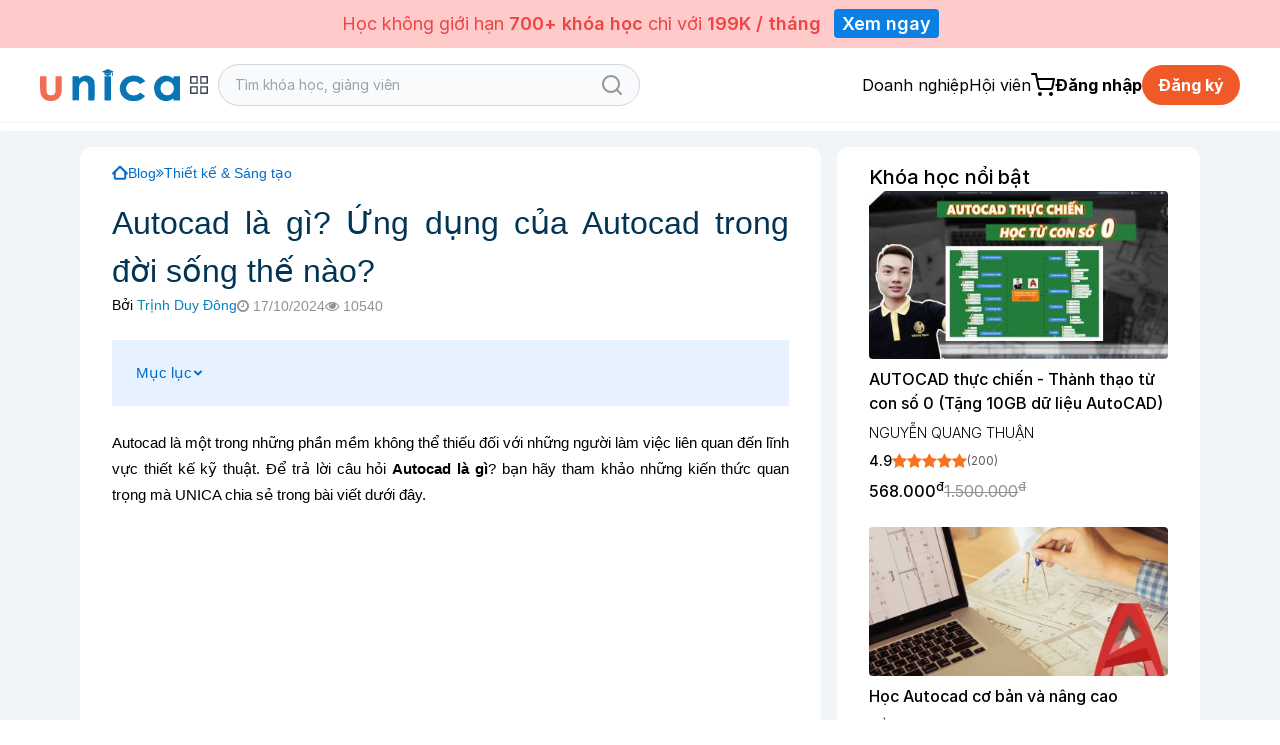

--- FILE ---
content_type: text/html; charset=UTF-8
request_url: https://unica.vn/blog/autocad-la-gi
body_size: 43337
content:
 <!DOCTYPE html PUBLIC "-//W3C//DTD XHTML 1.0 Transitional//EN" "http://www.w3.org/TR/xhtml1/DTD/xhtml1-transitional.dtd">
<html xmlns="http://www.w3.org/1999/xhtml" xml:lang="vi" xmlns:og="http://ogp.me/ns#" xmlns:fb="http://ogp.me/ns/fb#">
<head>
<!--    -->            <meta http-equiv="Content-Type" content="text/html; charset=utf-8"/>
        <meta http-equiv="Cache-control" content="max-age=2592000,public"/>
        <!-- Mobile Specific Metas -->
        <meta name="viewport" content="width=device-width, initial-scale=1, maximum-scale=1, user-scalable=no"/>
        <title>Autocad là gì? Ứng dụng của Autocad trong đời sống thế nào?</title>
        <meta name='description' content='Autocad là một trong những phần mềm không thể thiếu đối với những người làm việc liên quan đến lĩnh vực thiết kế kỹ thuật. Để trả lời câu hỏi Autocad là gì? bạn hãy tham khảo những kiến thức quan trọng mà UNICA chia sẻ trong bài viết dưới đây.'/>
        <meta name='keywords' content='autocad là gì, autocad, autocad online '/>
        <meta http-equiv="content-language" content="vi"/>
        <link rel='canonical' href='https://unica.vn/blog/autocad-la-gi'/>
                    <meta name="robots" content="index, follow, noodp"/>
                <!-- social share -->
        <meta property="fb:app_id" content="410486232859596" />
        <meta property="og:site_name" content="Unica.vn"/>
        <meta property="og:type" content="article"/>
        <meta property="og:locale" content="vi_VN"/>
        <meta property="og:title" content='Autocad là gì? Ứng dụng của Autocad trong đời sống thế nào?'/>
        <meta property="og:description" content="Autocad là một trong những phần mềm không thể thiếu đối với những người làm việc liên quan đến lĩnh vực thiết kế kỹ thuật. Để trả lời câu hỏi Autocad là gì? bạn hãy tham khảo những kiến thức quan trọng mà UNICA chia sẻ trong bài viết dưới đây."/>
        <meta property="og:image" itemprop="thumbnailUrl" content="https://unica.vn/upload/landingpage/085500_autocad-la-gi-nhung-kien-thuc-quan-trong-ve-autocad-ban-can-nam_thumb.png"/>
        <meta property="og:image:width" content="600" />
        <meta property="og:image:height" content="315" />
        <meta property="og:url" itemprop="url" content="https://unica.vn/blog/autocad-la-gi"/>
                <!-- copyright -->
    <meta name="copyright" content="iNET"/>
    <meta name="abstract" content="https://unica.vn"/>
    <meta name="distribution" content="global">
    <meta name="author" content="unica.vn" />
    <meta name="revisit-after" content="1 days"/>
    <meta name="rating" content="general">
    <meta name="language" content="vietnamese"/>
    <link rel="shortcut icon" href="https://static.unica.vn/icon/favicon.ico">
        <link href="https://cdnjs.cloudflare.com/ajax/libs/flowbite/2.3.0/flowbite.min.css" rel="stylesheet">
<link href="https://rsms.me/inter/inter.css" rel="stylesheet">
<link href="/master/css/amazonmenu.css?v=1733197564" rel="stylesheet">
<link href="/master/css/style.css?v=1768357516" rel="stylesheet">
<link href="/master/css/jquery-ui.css?v=1733197564" rel="stylesheet">
<link href="/media/styles_v2018/font-awesome.css?v=1733197564" rel="stylesheet">
<link href="https://cdnjs.cloudflare.com/ajax/libs/Swiper/11.0.5/swiper-bundle.min.css" rel="stylesheet">
<link href="https://unpkg.com/aos@2.3.1/dist/aos.css" rel="stylesheet">
<link href="https://cdnjs.cloudflare.com/ajax/libs/select2/4.0.7/css/select2.min.css" rel="stylesheet">
<link href="/master/css/pagination.css?v=1733197564" rel="stylesheet">
<link href="https://cdnjs.cloudflare.com/ajax/libs/sweetalert2/11.10.8/sweetalert2.min.css" rel="stylesheet">
<script src="/master/js/jquery-3.7.1.min.js?v=1733197564"></script>
<script src="/master/js/tailwind.js?v=1742453843"></script>
<script src="/master/js/tailwind-config.js?v=1742453843"></script>
<script src="/master/js/swiper-bundle.min.js?v=1733197564"></script>
<script src="https://cdnjs.cloudflare.com/ajax/libs/flowbite/2.3.0/flowbite.min.js"></script>    <script type="text/javascript" src="/media/js_v2017/jquery-3.2.1.min.js"></script>
    <!-- Google Tag Manager -->
    <script>(function(w,d,s,l,i){w[l]=w[l]||[];w[l].push({'gtm.start':
                new Date().getTime(),event:'gtm.js'});var f=d.getElementsByTagName(s)[0],
            j=d.createElement(s),dl=l!='dataLayer'?'&l='+l:'';j.async=true;j.src=
            'https://www.googletagmanager.com/gtm.js?id='+i+dl;f.parentNode.insertBefore(j,f);
        })(window,document,'script','dataLayer','GTM-MPPKBFG');</script>
    <!-- End Google Tag Manager -->
    
    <!-- schema seo -->

            <script type="application/ld+json"></script>    </head>
<body>
<!--    <div>-->
<!--        <a href="--><!--">-->
<!--            <img src="--><!--" class="img-responsive" height="100%">-->
<!--        </a>-->
<!--    </div>-->
<!--Banner blog custom-->
    <div
        class="sticky z-30 md:z-40 top-0 flex items-center justify-center bg-red-200 text-red-500 py-2.5 text-lg px-4 text-center">
        <div class="text-center">Học không giới hạn <span class="font-semibold">700+ khóa học</span> chỉ với <span
                class="font-semibold">199K / tháng</span> <a target="_blank"
                                                             href="https://unica.vn/group/member"
                                                             class="px-2 py-1 rounded text-white font-semibold bg-[#0a80e5] ml-2">Xem
                ngay</a></div>
    </div>

<header class="bg-white master-header">
    <!--        Sửa banner chiến dịch tại đây, thay ảnh vào, 1 ảnh PC 1 ảnh MOBILE-->
<!--    --><!--        <a href="/donggia">-->
<!--            <img-->
<!--                src="https://file.unica.vn/storage/db240c65c57e0a4f35edba3312c62511cbac63cc/banner-tet-dl-2025-1440x70-1.jpg"-->
<!--                alt="" class="w-full h-[70px] hidden md:block">-->
<!--            <img-->
<!--                src="https://file.unica.vn/storage/db240c65c57e0a4f35edba3312c62511cbac63cc/banner-tet-dl-2025-1200x288.jpg"-->
<!--                alt="" class="w-full h-[70px] block md:hidden">-->
<!--        </a>-->
<!--    -->    <div class="hidden md:block border-b border-gray-100">
        <div class="py-4 max-w-[1200px] mx-auto">
            <div class="flex flex-row">
                <div class="2xl:basis-7/12 lg:basis-6/12 basis-7/12 flex xl:gap-8 w-auto items-center gap-4">
                    
    <style>
        #category-mega-menu {
            opacity: 0;
            transform: translateY(-10px);
            pointer-events: none;
            transition: opacity 0.2s ease, transform 0.2s ease;
        }

        #category-mega-menu:not(.hidden) {
            opacity: 1;
            transform: translateY(0);
            pointer-events: auto;
        }

        #category-menu-button svg {
            transition: transform 0.3s ease;
        }

        .category-tab.active {
            background-color: #fef6f2;
            color: #f05a28;
            font-weight: 600;
        }

        .category-tab.active .text-gray-400 {
            color: #f05a28 !important;
        }

        .category-tab.active svg {
            opacity: 1 !important;
        }
    </style>

    <div class="flex items-center gap-4">
        <a href="/">
            <img width="140" class="max-w-none" src="/media/img/logo-unica.svg"
                 alt="Học Online: 2000+ Khóa học trực tuyến cho người đi làm">
        </a>
            </div>

    <div class="relative" id="category-menu-container">
        <button
            id="category-menu-button"
            class="flex items-center text-gray-700 transition-colors group p-2 rounded-lg hover:text-[#f05a28] hover:bg-gray-50"
            title="Danh mục"
            aria-expanded="false"
            aria-controls="category-mega-menu"
        >
            <svg width="22" height="22" viewBox="0 0 24 24" fill="none" stroke="currentColor" stroke-width="1.5"
                 stroke-linecap="round" stroke-linejoin="round">
                <rect x="3" y="3" width="7" height="7"></rect>
                <rect x="14" y="3" width="7" height="7"></rect>
                <rect x="14" y="14" width="7" height="7"></rect>
                <rect x="3" y="14" width="7" height="7"></rect>
            </svg>
        </button>

        <div id="category-mega-menu"
             class="hidden lg:flex absolute top-12 left-0 w-[850px] bg-white shadow-2xl rounded-2xl border border-gray-100 overflow-hidden z-50">
            <div class="w-[300px] border-r border-gray-50 py-4 max-h-[650px] overflow-y-auto bg-white">
                                                        <div
                        id="category-tab-0"
                        class="category-tab flex items-center justify-between px-6 py-3 cursor-pointer transition-colors text-gray-600 hover:bg-gray-50 active"
                        data-tab="0"
                        role="tab"
                        aria-selected="true"
                    >
                        <div class="flex items-center gap-3">
                            <span class="text-gray-400">
                                <i class="fa fa fa-rocket" aria-hidden="true"></i>
                            </span>
                            <span class="text-[13px]">Kinh doanh & Khởi nghiệp</span>
                        </div>
                                                    <svg width="14" height="14" viewBox="0 0 24 24" fill="none" stroke="currentColor"
                                 stroke-width="2" stroke-linecap="round" stroke-linejoin="round" class="opacity-20">
                                <polyline points="9 18 15 12 9 6"></polyline>
                            </svg>
                                            </div>
                                                        <div
                        id="category-tab-1"
                        class="category-tab flex items-center justify-between px-6 py-3 cursor-pointer transition-colors text-gray-600 hover:bg-gray-50 "
                        data-tab="1"
                        role="tab"
                        aria-selected="false"
                    >
                        <div class="flex items-center gap-3">
                            <span class="text-gray-400">
                                <i class="fa fa fa-line-chart" aria-hidden="true"></i>
                            </span>
                            <span class="text-[13px]">Marketing & Bán hàng</span>
                        </div>
                                                    <svg width="14" height="14" viewBox="0 0 24 24" fill="none" stroke="currentColor"
                                 stroke-width="2" stroke-linecap="round" stroke-linejoin="round" class="opacity-20">
                                <polyline points="9 18 15 12 9 6"></polyline>
                            </svg>
                                            </div>
                                                        <div
                        id="category-tab-2"
                        class="category-tab flex items-center justify-between px-6 py-3 cursor-pointer transition-colors text-gray-600 hover:bg-gray-50 "
                        data-tab="2"
                        role="tab"
                        aria-selected="false"
                    >
                        <div class="flex items-center gap-3">
                            <span class="text-gray-400">
                                <i class="fa fa fa-rocket" aria-hidden="true"></i>
                            </span>
                            <span class="text-[13px]">AI & Công nghệ</span>
                        </div>
                                                    <svg width="14" height="14" viewBox="0 0 24 24" fill="none" stroke="currentColor"
                                 stroke-width="2" stroke-linecap="round" stroke-linejoin="round" class="opacity-20">
                                <polyline points="9 18 15 12 9 6"></polyline>
                            </svg>
                                            </div>
                                                        <div
                        id="category-tab-3"
                        class="category-tab flex items-center justify-between px-6 py-3 cursor-pointer transition-colors text-gray-600 hover:bg-gray-50 "
                        data-tab="3"
                        role="tab"
                        aria-selected="false"
                    >
                        <div class="flex items-center gap-3">
                            <span class="text-gray-400">
                                <i class="fa fa fa-paint-brush" aria-hidden="true"></i>
                            </span>
                            <span class="text-[13px]">Thiết kế & Sáng tạo</span>
                        </div>
                                                    <svg width="14" height="14" viewBox="0 0 24 24" fill="none" stroke="currentColor"
                                 stroke-width="2" stroke-linecap="round" stroke-linejoin="round" class="opacity-20">
                                <polyline points="9 18 15 12 9 6"></polyline>
                            </svg>
                                            </div>
                                                        <div
                        id="category-tab-4"
                        class="category-tab flex items-center justify-between px-6 py-3 cursor-pointer transition-colors text-gray-600 hover:bg-gray-50 "
                        data-tab="4"
                        role="tab"
                        aria-selected="false"
                    >
                        <div class="flex items-center gap-3">
                            <span class="text-gray-400">
                                <i class="fa fa fa-camera" aria-hidden="true"></i>
                            </span>
                            <span class="text-[13px]">Video & Nhiếp ảnh</span>
                        </div>
                                                    <svg width="14" height="14" viewBox="0 0 24 24" fill="none" stroke="currentColor"
                                 stroke-width="2" stroke-linecap="round" stroke-linejoin="round" class="opacity-20">
                                <polyline points="9 18 15 12 9 6"></polyline>
                            </svg>
                                            </div>
                                                        <div
                        id="category-tab-5"
                        class="category-tab flex items-center justify-between px-6 py-3 cursor-pointer transition-colors text-gray-600 hover:bg-gray-50 "
                        data-tab="5"
                        role="tab"
                        aria-selected="false"
                    >
                        <div class="flex items-center gap-3">
                            <span class="text-gray-400">
                                <i class="fa fa fa-language" aria-hidden="true"></i>
                            </span>
                            <span class="text-[13px]">Ngoại Ngữ</span>
                        </div>
                                                    <svg width="14" height="14" viewBox="0 0 24 24" fill="none" stroke="currentColor"
                                 stroke-width="2" stroke-linecap="round" stroke-linejoin="round" class="opacity-20">
                                <polyline points="9 18 15 12 9 6"></polyline>
                            </svg>
                                            </div>
                                                        <div
                        id="category-tab-6"
                        class="category-tab flex items-center justify-between px-6 py-3 cursor-pointer transition-colors text-gray-600 hover:bg-gray-50 "
                        data-tab="6"
                        role="tab"
                        aria-selected="false"
                    >
                        <div class="flex items-center gap-3">
                            <span class="text-gray-400">
                                <i class="fa fa fa-desktop" aria-hidden="true"></i>
                            </span>
                            <span class="text-[13px]">Tin Học Văn Phòng</span>
                        </div>
                                                    <svg width="14" height="14" viewBox="0 0 24 24" fill="none" stroke="currentColor"
                                 stroke-width="2" stroke-linecap="round" stroke-linejoin="round" class="opacity-20">
                                <polyline points="9 18 15 12 9 6"></polyline>
                            </svg>
                                            </div>
                                                        <div
                        id="category-tab-7"
                        class="category-tab flex items-center justify-between px-6 py-3 cursor-pointer transition-colors text-gray-600 hover:bg-gray-50 "
                        data-tab="7"
                        role="tab"
                        aria-selected="false"
                    >
                        <div class="flex items-center gap-3">
                            <span class="text-gray-400">
                                <i class="fa fa fa-lightbulb-o" aria-hidden="true"></i>
                            </span>
                            <span class="text-[13px]">Kỹ năng mềm</span>
                        </div>
                                                    <svg width="14" height="14" viewBox="0 0 24 24" fill="none" stroke="currentColor"
                                 stroke-width="2" stroke-linecap="round" stroke-linejoin="round" class="opacity-20">
                                <polyline points="9 18 15 12 9 6"></polyline>
                            </svg>
                                            </div>
                                                        <div
                        id="category-tab-8"
                        class="category-tab flex items-center justify-between px-6 py-3 cursor-pointer transition-colors text-gray-600 hover:bg-gray-50 "
                        data-tab="8"
                        role="tab"
                        aria-selected="false"
                    >
                        <div class="flex items-center gap-3">
                            <span class="text-gray-400">
                                <i class="fa fa fa-heartbeat" aria-hidden="true"></i>
                            </span>
                            <span class="text-[13px]">Sức khỏe & Làm đẹp</span>
                        </div>
                                                    <svg width="14" height="14" viewBox="0 0 24 24" fill="none" stroke="currentColor"
                                 stroke-width="2" stroke-linecap="round" stroke-linejoin="round" class="opacity-20">
                                <polyline points="9 18 15 12 9 6"></polyline>
                            </svg>
                                            </div>
                                                        <div
                        id="category-tab-9"
                        class="category-tab flex items-center justify-between px-6 py-3 cursor-pointer transition-colors text-gray-600 hover:bg-gray-50 "
                        data-tab="9"
                        role="tab"
                        aria-selected="false"
                    >
                        <div class="flex items-center gap-3">
                            <span class="text-gray-400">
                                <i class="fa fa fa-money" aria-hidden="true"></i>
                            </span>
                            <span class="text-[13px]">Tài Chính & Đầu tư</span>
                        </div>
                                                    <svg width="14" height="14" viewBox="0 0 24 24" fill="none" stroke="currentColor"
                                 stroke-width="2" stroke-linecap="round" stroke-linejoin="round" class="opacity-20">
                                <polyline points="9 18 15 12 9 6"></polyline>
                            </svg>
                                            </div>
                                                        <div
                        id="category-tab-10"
                        class="category-tab flex items-center justify-between px-6 py-3 cursor-pointer transition-colors text-gray-600 hover:bg-gray-50 "
                        data-tab="10"
                        role="tab"
                        aria-selected="false"
                    >
                        <div class="flex items-center gap-3">
                            <span class="text-gray-400">
                                <i class="fa fa fa-cutlery" aria-hidden="true"></i>
                            </span>
                            <span class="text-[13px]">Phong Cách Sống</span>
                        </div>
                                                    <svg width="14" height="14" viewBox="0 0 24 24" fill="none" stroke="currentColor"
                                 stroke-width="2" stroke-linecap="round" stroke-linejoin="round" class="opacity-20">
                                <polyline points="9 18 15 12 9 6"></polyline>
                            </svg>
                                            </div>
                                                        <div
                        id="category-tab-11"
                        class="category-tab flex items-center justify-between px-6 py-3 cursor-pointer transition-colors text-gray-600 hover:bg-gray-50 "
                        data-tab="11"
                        role="tab"
                        aria-selected="false"
                    >
                        <div class="flex items-center gap-3">
                            <span class="text-gray-400">
                                <i class="fa fa fa-book" aria-hidden="true"></i>
                            </span>
                            <span class="text-[13px]">Sách hay nên đọc</span>
                        </div>
                                                    <svg width="14" height="14" viewBox="0 0 24 24" fill="none" stroke="currentColor"
                                 stroke-width="2" stroke-linecap="round" stroke-linejoin="round" class="opacity-20">
                                <polyline points="9 18 15 12 9 6"></polyline>
                            </svg>
                                            </div>
                            </div>

            <div class="flex-1 p-8 bg-white max-h-[650px] overflow-y-auto">
                                                        <div id="category-content-0"
                         class="category-content "
                         role="tabpanel"
                         aria-labelledby="category-tab-0"
                    >
                        <h4 class="text-[#f05a28] font-bold uppercase text-[10px] tracking-widest mb-6 border-b border-orange-50 pb-2">
                            Kinh doanh & Khởi nghiệp                        </h4>

                                                    <div class="grid grid-cols-2 gap-y-4 gap-x-8">
                                
                                                                    <div class="flex flex-col">
                                                                                    <div class="group mb-4 last:mb-0">
                                                <a
                                                    href="/course/kinh-doanh-khoi-nghiep/quan-tri-kinh-doanh"
                                                    class="text-gray-800 hover:text-[#f05a28] text-[13px] transition-colors flex items-center gap-2 mb-1"
                                                >
                                                    <span
                                                        class="w-1 h-1 rounded-full bg-[#f05a28] opacity-0 group-hover:opacity-100 transition-opacity"></span>
                                                    Quản Trị Kinh Doanh                                                </a>

                                                                                                    <div class="ml-3 mt-1 flex flex-wrap gap-x-1 gap-y-0.5">
                                                                                                                    <a
                                                                href="/tag/chien-luoc-kinh-doanh"
                                                                class="text-[11px] text-gray-500 hover:text-[#f05a28] transition-colors"
                                                            >
                                                                Chiến lược kinh doanh,                                                            </a>
                                                                                                                    <a
                                                                href="/tag/he-thong-kinh-doanh"
                                                                class="text-[11px] text-gray-500 hover:text-[#f05a28] transition-colors"
                                                            >
                                                                Hệ thống kinh doanh,                                                            </a>
                                                                                                                    <a
                                                                href="/tag/ke-hoach-kinh-doanh"
                                                                class="text-[11px] text-gray-500 hover:text-[#f05a28] transition-colors"
                                                            >
                                                                Kế hoạch kinh doanh                                                            </a>
                                                                                                            </div>
                                                                                            </div>
                                                                                    <div class="group mb-4 last:mb-0">
                                                <a
                                                    href="/course/kinh-doanh-khoi-nghiep/khoi-nghiep-theo-nganh"
                                                    class="text-gray-800 hover:text-[#f05a28] text-[13px] transition-colors flex items-center gap-2 mb-1"
                                                >
                                                    <span
                                                        class="w-1 h-1 rounded-full bg-[#f05a28] opacity-0 group-hover:opacity-100 transition-opacity"></span>
                                                    Khởi nghiệp theo ngành                                                </a>

                                                                                                    <div class="ml-3 mt-1 flex flex-wrap gap-x-1 gap-y-0.5">
                                                                                                                    <a
                                                                href="/tag/kinh-doanh-my-pham"
                                                                class="text-[11px] text-gray-500 hover:text-[#f05a28] transition-colors"
                                                            >
                                                                Kinh doanh mỹ phẩm,                                                            </a>
                                                                                                                    <a
                                                                href="/tag/kinh-doanh-noi-that"
                                                                class="text-[11px] text-gray-500 hover:text-[#f05a28] transition-colors"
                                                            >
                                                                Kinh doanh nội thất,                                                            </a>
                                                                                                                    <a
                                                                href="/tag/kinh-doanh-spa"
                                                                class="text-[11px] text-gray-500 hover:text-[#f05a28] transition-colors"
                                                            >
                                                                Kinh doanh Spa,                                                            </a>
                                                                                                                    <a
                                                                href="/tag/kinh-doanh-quan-an"
                                                                class="text-[11px] text-gray-500 hover:text-[#f05a28] transition-colors"
                                                            >
                                                                Kinh doanh quán ăn,                                                            </a>
                                                                                                                    <a
                                                                href="/tag/kinh-doanh-nha-hang"
                                                                class="text-[11px] text-gray-500 hover:text-[#f05a28] transition-colors"
                                                            >
                                                                Kinh doanh nhà hàng,                                                            </a>
                                                                                                                    <a
                                                                href="/tag/kinh-doanh-nha-tre"
                                                                class="text-[11px] text-gray-500 hover:text-[#f05a28] transition-colors"
                                                            >
                                                                Kinh doanh nhà trẻ,                                                            </a>
                                                                                                                    <a
                                                                href="/tag/kinh-doanh-nha-thuoc"
                                                                class="text-[11px] text-gray-500 hover:text-[#f05a28] transition-colors"
                                                            >
                                                                Kinh doanh nhà thuốc,                                                            </a>
                                                                                                                    <a
                                                                href="/tag/kinh-doanh-thoi-trang"
                                                                class="text-[11px] text-gray-500 hover:text-[#f05a28] transition-colors"
                                                            >
                                                                Kinh doanh thời trang                                                            </a>
                                                                                                            </div>
                                                                                            </div>
                                                                                    <div class="group mb-4 last:mb-0">
                                                <a
                                                    href="/course/kinh-doanh-khoi-nghiep/xay-dung-doi-nhom"
                                                    class="text-gray-800 hover:text-[#f05a28] text-[13px] transition-colors flex items-center gap-2 mb-1"
                                                >
                                                    <span
                                                        class="w-1 h-1 rounded-full bg-[#f05a28] opacity-0 group-hover:opacity-100 transition-opacity"></span>
                                                    Xây dựng đội nhóm                                                </a>

                                                                                            </div>
                                                                            </div>
                                                                    <div class="flex flex-col">
                                                                                    <div class="group mb-4 last:mb-0">
                                                <a
                                                    href="/course/kinh-doanh-khoi-nghiep/van-hanh-doanh-nghiep"
                                                    class="text-gray-800 hover:text-[#f05a28] text-[13px] transition-colors flex items-center gap-2 mb-1"
                                                >
                                                    <span
                                                        class="w-1 h-1 rounded-full bg-[#f05a28] opacity-0 group-hover:opacity-100 transition-opacity"></span>
                                                    Vận hành doanh nghiệp                                                </a>

                                                                                                    <div class="ml-3 mt-1 flex flex-wrap gap-x-1 gap-y-0.5">
                                                                                                                    <a
                                                                href="/tag/kiem-tien-youtube"
                                                                class="text-[11px] text-gray-500 hover:text-[#f05a28] transition-colors"
                                                            >
                                                                Kiếm tiền Youtube,                                                            </a>
                                                                                                                    <a
                                                                href="/tag/kiem-tien-amazon"
                                                                class="text-[11px] text-gray-500 hover:text-[#f05a28] transition-colors"
                                                            >
                                                                Kiếm tiền Amazon,                                                            </a>
                                                                                                                    <a
                                                                href="/tag/ban-hang-shopee"
                                                                class="text-[11px] text-gray-500 hover:text-[#f05a28] transition-colors"
                                                            >
                                                                Bán hàng Shopee                                                            </a>
                                                                                                            </div>
                                                                                            </div>
                                                                                    <div class="group mb-4 last:mb-0">
                                                <a
                                                    href="/course/kinh-doanh-khoi-nghiep/quan-tri-nhan-su"
                                                    class="text-gray-800 hover:text-[#f05a28] text-[13px] transition-colors flex items-center gap-2 mb-1"
                                                >
                                                    <span
                                                        class="w-1 h-1 rounded-full bg-[#f05a28] opacity-0 group-hover:opacity-100 transition-opacity"></span>
                                                    Quản Trị Nhân Sự                                                </a>

                                                                                                    <div class="ml-3 mt-1 flex flex-wrap gap-x-1 gap-y-0.5">
                                                                                                                    <a
                                                                href="/tag/tuyen-dung"
                                                                class="text-[11px] text-gray-500 hover:text-[#f05a28] transition-colors"
                                                            >
                                                                Tuyển dụng,                                                            </a>
                                                                                                                    <a
                                                                href="/tag/dao-tao-nhan-su"
                                                                class="text-[11px] text-gray-500 hover:text-[#f05a28] transition-colors"
                                                            >
                                                                Đào tạo nhân sự                                                            </a>
                                                                                                            </div>
                                                                                            </div>
                                                                                    <div class="group mb-4 last:mb-0">
                                                <a
                                                    href="/course/kinh-doanh-khoi-nghiep/nhuong-quyen-chuoi"
                                                    class="text-gray-800 hover:text-[#f05a28] text-[13px] transition-colors flex items-center gap-2 mb-1"
                                                >
                                                    <span
                                                        class="w-1 h-1 rounded-full bg-[#f05a28] opacity-0 group-hover:opacity-100 transition-opacity"></span>
                                                    Nhượng quyền & chuỗi                                                </a>

                                                                                                    <div class="ml-3 mt-1 flex flex-wrap gap-x-1 gap-y-0.5">
                                                                                                                    <a
                                                                href="/tag/cham-soc-khach-hang"
                                                                class="text-[11px] text-gray-500 hover:text-[#f05a28] transition-colors"
                                                            >
                                                                Chăm sóc khách hàng,                                                            </a>
                                                                                                                    <a
                                                                href="/tag/chien-luoc-ban-hang"
                                                                class="text-[11px] text-gray-500 hover:text-[#f05a28] transition-colors"
                                                            >
                                                                Chiến lược bán hàng                                                            </a>
                                                                                                            </div>
                                                                                            </div>
                                                                            </div>
                                                            </div>
                                            </div>
                                                        <div id="category-content-1"
                         class="category-content hidden"
                         role="tabpanel"
                         aria-labelledby="category-tab-1"
                    >
                        <h4 class="text-[#f05a28] font-bold uppercase text-[10px] tracking-widest mb-6 border-b border-orange-50 pb-2">
                            Marketing & Bán hàng                        </h4>

                                                    <div class="grid grid-cols-2 gap-y-4 gap-x-8">
                                
                                                                    <div class="flex flex-col">
                                                                                    <div class="group mb-4 last:mb-0">
                                                <a
                                                    href="/course/marketing-ban-hang/thuong-mai-dien-tu"
                                                    class="text-gray-800 hover:text-[#f05a28] text-[13px] transition-colors flex items-center gap-2 mb-1"
                                                >
                                                    <span
                                                        class="w-1 h-1 rounded-full bg-[#f05a28] opacity-0 group-hover:opacity-100 transition-opacity"></span>
                                                    Thương mại điện tử                                                </a>

                                                                                            </div>
                                                                                    <div class="group mb-4 last:mb-0">
                                                <a
                                                    href="/course/marketing-ban-hang/quang-cao-online"
                                                    class="text-gray-800 hover:text-[#f05a28] text-[13px] transition-colors flex items-center gap-2 mb-1"
                                                >
                                                    <span
                                                        class="w-1 h-1 rounded-full bg-[#f05a28] opacity-0 group-hover:opacity-100 transition-opacity"></span>
                                                    Quảng cáo online                                                </a>

                                                                                            </div>
                                                                                    <div class="group mb-4 last:mb-0">
                                                <a
                                                    href="/course/marketing-ban-hang/ban-hang-chot-sale"
                                                    class="text-gray-800 hover:text-[#f05a28] text-[13px] transition-colors flex items-center gap-2 mb-1"
                                                >
                                                    <span
                                                        class="w-1 h-1 rounded-full bg-[#f05a28] opacity-0 group-hover:opacity-100 transition-opacity"></span>
                                                    Bán hàng & chốt sale                                                </a>

                                                                                            </div>
                                                                                    <div class="group mb-4 last:mb-0">
                                                <a
                                                    href="/course/marketing-ban-hang/crm-chatbot-ai"
                                                    class="text-gray-800 hover:text-[#f05a28] text-[13px] transition-colors flex items-center gap-2 mb-1"
                                                >
                                                    <span
                                                        class="w-1 h-1 rounded-full bg-[#f05a28] opacity-0 group-hover:opacity-100 transition-opacity"></span>
                                                    CRM & Chatbot AI                                                </a>

                                                                                            </div>
                                                                            </div>
                                                                    <div class="flex flex-col">
                                                                                    <div class="group mb-4 last:mb-0">
                                                <a
                                                    href="/course/marketing-ban-hang/ban-hang-livestream"
                                                    class="text-gray-800 hover:text-[#f05a28] text-[13px] transition-colors flex items-center gap-2 mb-1"
                                                >
                                                    <span
                                                        class="w-1 h-1 rounded-full bg-[#f05a28] opacity-0 group-hover:opacity-100 transition-opacity"></span>
                                                    Bán hàng livestream                                                </a>

                                                                                            </div>
                                                                                    <div class="group mb-4 last:mb-0">
                                                <a
                                                    href="/course/marketing-ban-hang/xay-kenh-video"
                                                    class="text-gray-800 hover:text-[#f05a28] text-[13px] transition-colors flex items-center gap-2 mb-1"
                                                >
                                                    <span
                                                        class="w-1 h-1 rounded-full bg-[#f05a28] opacity-0 group-hover:opacity-100 transition-opacity"></span>
                                                    Xây kênh Video                                                </a>

                                                                                            </div>
                                                                                    <div class="group mb-4 last:mb-0">
                                                <a
                                                    href="/course/marketing-ban-hang/cham-soc-khach-hang"
                                                    class="text-gray-800 hover:text-[#f05a28] text-[13px] transition-colors flex items-center gap-2 mb-1"
                                                >
                                                    <span
                                                        class="w-1 h-1 rounded-full bg-[#f05a28] opacity-0 group-hover:opacity-100 transition-opacity"></span>
                                                    Chăm sóc khách hàng                                                </a>

                                                                                            </div>
                                                                                    <div class="group mb-4 last:mb-0">
                                                <a
                                                    href="/course/marketing-ban-hang/digital-marketing"
                                                    class="text-gray-800 hover:text-[#f05a28] text-[13px] transition-colors flex items-center gap-2 mb-1"
                                                >
                                                    <span
                                                        class="w-1 h-1 rounded-full bg-[#f05a28] opacity-0 group-hover:opacity-100 transition-opacity"></span>
                                                    Digital Marketing                                                 </a>

                                                                                                    <div class="ml-3 mt-1 flex flex-wrap gap-x-1 gap-y-0.5">
                                                                                                                    <a
                                                                href="/tag/facebook-marketing"
                                                                class="text-[11px] text-gray-500 hover:text-[#f05a28] transition-colors"
                                                            >
                                                                Facebook Marketing,                                                            </a>
                                                                                                                    <a
                                                                href="/tag/zalo-marketing"
                                                                class="text-[11px] text-gray-500 hover:text-[#f05a28] transition-colors"
                                                            >
                                                                Zalo Marketing,                                                            </a>
                                                                                                                    <a
                                                                href="/tag/quang-cao"
                                                                class="text-[11px] text-gray-500 hover:text-[#f05a28] transition-colors"
                                                            >
                                                                Quảng cáo,                                                            </a>
                                                                                                                    <a
                                                                href="/tag/email-marketing"
                                                                class="text-[11px] text-gray-500 hover:text-[#f05a28] transition-colors"
                                                            >
                                                                Email Marketing,                                                            </a>
                                                                                                                    <a
                                                                href="/tag/google-ads"
                                                                class="text-[11px] text-gray-500 hover:text-[#f05a28] transition-colors"
                                                            >
                                                                Google Ads,                                                            </a>
                                                                                                                    <a
                                                                href="/tag/seo"
                                                                class="text-[11px] text-gray-500 hover:text-[#f05a28] transition-colors"
                                                            >
                                                                Seo,                                                            </a>
                                                                                                                    <a
                                                                href="/tag/chatbot"
                                                                class="text-[11px] text-gray-500 hover:text-[#f05a28] transition-colors"
                                                            >
                                                                Chatbot,                                                            </a>
                                                                                                                    <a
                                                                href="/tag/youtube-marketing"
                                                                class="text-[11px] text-gray-500 hover:text-[#f05a28] transition-colors"
                                                            >
                                                                Youtube Marketing,                                                            </a>
                                                                                                                    <a
                                                                href="/tag/landingpage"
                                                                class="text-[11px] text-gray-500 hover:text-[#f05a28] transition-colors"
                                                            >
                                                                Landingpage,                                                            </a>
                                                                                                                    <a
                                                                href="/tag/content-marketing"
                                                                class="text-[11px] text-gray-500 hover:text-[#f05a28] transition-colors"
                                                            >
                                                                Content Marketing,                                                            </a>
                                                                                                                    <a
                                                                href="/tag/tiktok"
                                                                class="text-[11px] text-gray-500 hover:text-[#f05a28] transition-colors"
                                                            >
                                                                Tiktok,                                                            </a>
                                                                                                                    <a
                                                                href="/tag/affiliate-marketing"
                                                                class="text-[11px] text-gray-500 hover:text-[#f05a28] transition-colors"
                                                            >
                                                                Affiliate Marketing                                                            </a>
                                                                                                            </div>
                                                                                            </div>
                                                                            </div>
                                                            </div>
                                            </div>
                                                        <div id="category-content-2"
                         class="category-content hidden"
                         role="tabpanel"
                         aria-labelledby="category-tab-2"
                    >
                        <h4 class="text-[#f05a28] font-bold uppercase text-[10px] tracking-widest mb-6 border-b border-orange-50 pb-2">
                            AI & Công nghệ                        </h4>

                                                    <div class="grid grid-cols-2 gap-y-4 gap-x-8">
                                
                                                                    <div class="flex flex-col">
                                                                                    <div class="group mb-4 last:mb-0">
                                                <a
                                                    href="/course/ai-cong-nghe/cong-cu-ai"
                                                    class="text-gray-800 hover:text-[#f05a28] text-[13px] transition-colors flex items-center gap-2 mb-1"
                                                >
                                                    <span
                                                        class="w-1 h-1 rounded-full bg-[#f05a28] opacity-0 group-hover:opacity-100 transition-opacity"></span>
                                                    Công cụ AI                                                </a>

                                                                                            </div>
                                                                                    <div class="group mb-4 last:mb-0">
                                                <a
                                                    href="/course/ai-cong-nghe/lap-trinh-app"
                                                    class="text-gray-800 hover:text-[#f05a28] text-[13px] transition-colors flex items-center gap-2 mb-1"
                                                >
                                                    <span
                                                        class="w-1 h-1 rounded-full bg-[#f05a28] opacity-0 group-hover:opacity-100 transition-opacity"></span>
                                                    Lập trình App                                                </a>

                                                                                            </div>
                                                                                    <div class="group mb-4 last:mb-0">
                                                <a
                                                    href="/course/ai-cong-nghe/mang-bao-mat"
                                                    class="text-gray-800 hover:text-[#f05a28] text-[13px] transition-colors flex items-center gap-2 mb-1"
                                                >
                                                    <span
                                                        class="w-1 h-1 rounded-full bg-[#f05a28] opacity-0 group-hover:opacity-100 transition-opacity"></span>
                                                    Mạng & bảo mật                                                </a>

                                                                                            </div>
                                                                            </div>
                                                                    <div class="flex flex-col">
                                                                                    <div class="group mb-4 last:mb-0">
                                                <a
                                                    href="/course/ai-cong-nghe/lap-trinh-web"
                                                    class="text-gray-800 hover:text-[#f05a28] text-[13px] transition-colors flex items-center gap-2 mb-1"
                                                >
                                                    <span
                                                        class="w-1 h-1 rounded-full bg-[#f05a28] opacity-0 group-hover:opacity-100 transition-opacity"></span>
                                                    Lập trình Web                                                </a>

                                                                                            </div>
                                                                                    <div class="group mb-4 last:mb-0">
                                                <a
                                                    href="/course/ai-cong-nghe/co-so-du-lieu"
                                                    class="text-gray-800 hover:text-[#f05a28] text-[13px] transition-colors flex items-center gap-2 mb-1"
                                                >
                                                    <span
                                                        class="w-1 h-1 rounded-full bg-[#f05a28] opacity-0 group-hover:opacity-100 transition-opacity"></span>
                                                    Cơ sở dữ liệu                                                </a>

                                                                                            </div>
                                                                                    <div class="group mb-4 last:mb-0">
                                                <a
                                                    href="/course/ai-cong-nghe/chuyen-doi-so"
                                                    class="text-gray-800 hover:text-[#f05a28] text-[13px] transition-colors flex items-center gap-2 mb-1"
                                                >
                                                    <span
                                                        class="w-1 h-1 rounded-full bg-[#f05a28] opacity-0 group-hover:opacity-100 transition-opacity"></span>
                                                    Chuyển đổi số                                                </a>

                                                                                            </div>
                                                                            </div>
                                                            </div>
                                            </div>
                                                        <div id="category-content-3"
                         class="category-content hidden"
                         role="tabpanel"
                         aria-labelledby="category-tab-3"
                    >
                        <h4 class="text-[#f05a28] font-bold uppercase text-[10px] tracking-widest mb-6 border-b border-orange-50 pb-2">
                            Thiết kế & Sáng tạo                        </h4>

                                                    <div class="grid grid-cols-2 gap-y-4 gap-x-8">
                                
                                                                    <div class="flex flex-col">
                                                                                    <div class="group mb-4 last:mb-0">
                                                <a
                                                    href="/course/thiet-ke-sang-tao/thiet-ke-website"
                                                    class="text-gray-800 hover:text-[#f05a28] text-[13px] transition-colors flex items-center gap-2 mb-1"
                                                >
                                                    <span
                                                        class="w-1 h-1 rounded-full bg-[#f05a28] opacity-0 group-hover:opacity-100 transition-opacity"></span>
                                                    Thiết kế Website                                                </a>

                                                                                                    <div class="ml-3 mt-1 flex flex-wrap gap-x-1 gap-y-0.5">
                                                                                                                    <a
                                                                href="/tag/bootstrap"
                                                                class="text-[11px] text-gray-500 hover:text-[#f05a28] transition-colors"
                                                            >
                                                                Bootstrap,                                                            </a>
                                                                                                                    <a
                                                                href="/tag/lap-trinh-web"
                                                                class="text-[11px] text-gray-500 hover:text-[#f05a28] transition-colors"
                                                            >
                                                                Lập Trình Web                                                            </a>
                                                                                                            </div>
                                                                                            </div>
                                                                                    <div class="group mb-4 last:mb-0">
                                                <a
                                                    href="/course/thiet-ke-sang-tao/noi-that-kien-truc"
                                                    class="text-gray-800 hover:text-[#f05a28] text-[13px] transition-colors flex items-center gap-2 mb-1"
                                                >
                                                    <span
                                                        class="w-1 h-1 rounded-full bg-[#f05a28] opacity-0 group-hover:opacity-100 transition-opacity"></span>
                                                    Nội thất & kiến trúc                                                </a>

                                                                                                    <div class="ml-3 mt-1 flex flex-wrap gap-x-1 gap-y-0.5">
                                                                                                                    <a
                                                                href="/tag/3dsmax"
                                                                class="text-[11px] text-gray-500 hover:text-[#f05a28] transition-colors"
                                                            >
                                                                3DSMax                                                            </a>
                                                                                                            </div>
                                                                                            </div>
                                                                                    <div class="group mb-4 last:mb-0">
                                                <a
                                                    href="/course/thiet-ke-sang-tao/thiet-ke-ui-ux-web-app"
                                                    class="text-gray-800 hover:text-[#f05a28] text-[13px] transition-colors flex items-center gap-2 mb-1"
                                                >
                                                    <span
                                                        class="w-1 h-1 rounded-full bg-[#f05a28] opacity-0 group-hover:opacity-100 transition-opacity"></span>
                                                    Thiết kế UI/UX (Web/App)                                                </a>

                                                                                                    <div class="ml-3 mt-1 flex flex-wrap gap-x-1 gap-y-0.5">
                                                                                                                    <a
                                                                href="/tag/ui-ux"
                                                                class="text-[11px] text-gray-500 hover:text-[#f05a28] transition-colors"
                                                            >
                                                                UI-UX                                                            </a>
                                                                                                            </div>
                                                                                            </div>
                                                                            </div>
                                                                    <div class="flex flex-col">
                                                                                    <div class="group mb-4 last:mb-0">
                                                <a
                                                    href="/course/thiet-ke-sang-tao/thiet-ke-3d"
                                                    class="text-gray-800 hover:text-[#f05a28] text-[13px] transition-colors flex items-center gap-2 mb-1"
                                                >
                                                    <span
                                                        class="w-1 h-1 rounded-full bg-[#f05a28] opacity-0 group-hover:opacity-100 transition-opacity"></span>
                                                    Thiết kế 3D                                                </a>

                                                                                            </div>
                                                                                    <div class="group mb-4 last:mb-0">
                                                <a
                                                    href="/course/thiet-ke-sang-tao/thiet-ke-do-hoa-branding"
                                                    class="text-gray-800 hover:text-[#f05a28] text-[13px] transition-colors flex items-center gap-2 mb-1"
                                                >
                                                    <span
                                                        class="w-1 h-1 rounded-full bg-[#f05a28] opacity-0 group-hover:opacity-100 transition-opacity"></span>
                                                    Thiết kế đồ họa & Branding                                                </a>

                                                                                                    <div class="ml-3 mt-1 flex flex-wrap gap-x-1 gap-y-0.5">
                                                                                                                    <a
                                                                href="/tag/thiet-ke-do-hoa-2d"
                                                                class="text-[11px] text-gray-500 hover:text-[#f05a28] transition-colors"
                                                            >
                                                                Thiết kế đồ họa 2D,                                                            </a>
                                                                                                                    <a
                                                                href="/tag/thiet-ke-do-hoa-3d"
                                                                class="text-[11px] text-gray-500 hover:text-[#f05a28] transition-colors"
                                                            >
                                                                Thiết kế  đồ họa 3D,                                                            </a>
                                                                                                                    <a
                                                                href="/tag/design-sketching"
                                                                class="text-[11px] text-gray-500 hover:text-[#f05a28] transition-colors"
                                                            >
                                                                Design Sketching                                                            </a>
                                                                                                            </div>
                                                                                            </div>
                                                                                    <div class="group mb-4 last:mb-0">
                                                <a
                                                    href="/course/thiet-ke-sang-tao/phan-mem-thiet-ke"
                                                    class="text-gray-800 hover:text-[#f05a28] text-[13px] transition-colors flex items-center gap-2 mb-1"
                                                >
                                                    <span
                                                        class="w-1 h-1 rounded-full bg-[#f05a28] opacity-0 group-hover:opacity-100 transition-opacity"></span>
                                                    Phần mềm thiết kế                                                </a>

                                                                                                    <div class="ml-3 mt-1 flex flex-wrap gap-x-1 gap-y-0.5">
                                                                                                                    <a
                                                                href="/tag/adobe-premiere"
                                                                class="text-[11px] text-gray-500 hover:text-[#f05a28] transition-colors"
                                                            >
                                                                Adobe Premiere,                                                            </a>
                                                                                                                    <a
                                                                href="/tag/solidworks"
                                                                class="text-[11px] text-gray-500 hover:text-[#f05a28] transition-colors"
                                                            >
                                                                Solidworks,                                                            </a>
                                                                                                                    <a
                                                                href="/tag/indesign"
                                                                class="text-[11px] text-gray-500 hover:text-[#f05a28] transition-colors"
                                                            >
                                                                InDesign ,                                                            </a>
                                                                                                                    <a
                                                                href="/tag/vray"
                                                                class="text-[11px] text-gray-500 hover:text-[#f05a28] transition-colors"
                                                            >
                                                                Vray,                                                            </a>
                                                                                                                    <a
                                                                href="/tag/after-effect"
                                                                class="text-[11px] text-gray-500 hover:text-[#f05a28] transition-colors"
                                                            >
                                                                After Effect                                                            </a>
                                                                                                            </div>
                                                                                            </div>
                                                                            </div>
                                                            </div>
                                            </div>
                                                        <div id="category-content-4"
                         class="category-content hidden"
                         role="tabpanel"
                         aria-labelledby="category-tab-4"
                    >
                        <h4 class="text-[#f05a28] font-bold uppercase text-[10px] tracking-widest mb-6 border-b border-orange-50 pb-2">
                            Video & Nhiếp ảnh                        </h4>

                                                    <div class="grid grid-cols-2 gap-y-4 gap-x-8">
                                
                                                                    <div class="flex flex-col">
                                                                                    <div class="group mb-4 last:mb-0">
                                                <a
                                                    href="/course/video-nhiep-anh/chup-anh"
                                                    class="text-gray-800 hover:text-[#f05a28] text-[13px] transition-colors flex items-center gap-2 mb-1"
                                                >
                                                    <span
                                                        class="w-1 h-1 rounded-full bg-[#f05a28] opacity-0 group-hover:opacity-100 transition-opacity"></span>
                                                    Chụp Ảnh                                                </a>

                                                                                                    <div class="ml-3 mt-1 flex flex-wrap gap-x-1 gap-y-0.5">
                                                                                                                    <a
                                                                href="/tag/chinh-sua-anh"
                                                                class="text-[11px] text-gray-500 hover:text-[#f05a28] transition-colors"
                                                            >
                                                                Chỉnh sửa ảnh                                                            </a>
                                                                                                            </div>
                                                                                            </div>
                                                                                    <div class="group mb-4 last:mb-0">
                                                <a
                                                    href="/course/video-nhiep-anh/bien-tap-video"
                                                    class="text-gray-800 hover:text-[#f05a28] text-[13px] transition-colors flex items-center gap-2 mb-1"
                                                >
                                                    <span
                                                        class="w-1 h-1 rounded-full bg-[#f05a28] opacity-0 group-hover:opacity-100 transition-opacity"></span>
                                                    Biên Tập Video                                                </a>

                                                                                                    <div class="ml-3 mt-1 flex flex-wrap gap-x-1 gap-y-0.5">
                                                                                                                    <a
                                                                href="/tag/bien-tap-video"
                                                                class="text-[11px] text-gray-500 hover:text-[#f05a28] transition-colors"
                                                            >
                                                                Biên tập video                                                            </a>
                                                                                                            </div>
                                                                                            </div>
                                                                                    <div class="group mb-4 last:mb-0">
                                                <a
                                                    href="/course/video-nhiep-anh/lam-anh-bang-ai"
                                                    class="text-gray-800 hover:text-[#f05a28] text-[13px] transition-colors flex items-center gap-2 mb-1"
                                                >
                                                    <span
                                                        class="w-1 h-1 rounded-full bg-[#f05a28] opacity-0 group-hover:opacity-100 transition-opacity"></span>
                                                    Làm ảnh bằng AI                                                </a>

                                                                                            </div>
                                                                                    <div class="group mb-4 last:mb-0">
                                                <a
                                                    href="/course/video-nhiep-anh/video-khoa-hoc"
                                                    class="text-gray-800 hover:text-[#f05a28] text-[13px] transition-colors flex items-center gap-2 mb-1"
                                                >
                                                    <span
                                                        class="w-1 h-1 rounded-full bg-[#f05a28] opacity-0 group-hover:opacity-100 transition-opacity"></span>
                                                    Video khóa học                                                </a>

                                                                                            </div>
                                                                            </div>
                                                                    <div class="flex flex-col">
                                                                                    <div class="group mb-4 last:mb-0">
                                                <a
                                                    href="/course/video-nhiep-anh/dung-phim"
                                                    class="text-gray-800 hover:text-[#f05a28] text-[13px] transition-colors flex items-center gap-2 mb-1"
                                                >
                                                    <span
                                                        class="w-1 h-1 rounded-full bg-[#f05a28] opacity-0 group-hover:opacity-100 transition-opacity"></span>
                                                    Dựng Phim                                                </a>

                                                                                                    <div class="ml-3 mt-1 flex flex-wrap gap-x-1 gap-y-0.5">
                                                                                                                    <a
                                                                href="/tag/dung-phim"
                                                                class="text-[11px] text-gray-500 hover:text-[#f05a28] transition-colors"
                                                            >
                                                                Dựng phim,                                                            </a>
                                                                                                                    <a
                                                                href="/tag/lam-phim-hoat-hinh"
                                                                class="text-[11px] text-gray-500 hover:text-[#f05a28] transition-colors"
                                                            >
                                                                Làm phim hoạt hình,                                                            </a>
                                                                                                                    <a
                                                                href="/tag/san-xuat-phim"
                                                                class="text-[11px] text-gray-500 hover:text-[#f05a28] transition-colors"
                                                            >
                                                                Sản xuất phim                                                            </a>
                                                                                                            </div>
                                                                                            </div>
                                                                                    <div class="group mb-4 last:mb-0">
                                                <a
                                                    href="/course/video-nhiep-anh/quay-video"
                                                    class="text-gray-800 hover:text-[#f05a28] text-[13px] transition-colors flex items-center gap-2 mb-1"
                                                >
                                                    <span
                                                        class="w-1 h-1 rounded-full bg-[#f05a28] opacity-0 group-hover:opacity-100 transition-opacity"></span>
                                                    Quay video                                                </a>

                                                                                            </div>
                                                                                    <div class="group mb-4 last:mb-0">
                                                <a
                                                    href="/course/video-nhiep-anh/lam-video-bang-ai"
                                                    class="text-gray-800 hover:text-[#f05a28] text-[13px] transition-colors flex items-center gap-2 mb-1"
                                                >
                                                    <span
                                                        class="w-1 h-1 rounded-full bg-[#f05a28] opacity-0 group-hover:opacity-100 transition-opacity"></span>
                                                    Làm Video bằng AI                                                </a>

                                                                                            </div>
                                                                                    <div class="group mb-4 last:mb-0">
                                                <a
                                                    href="/course/video-nhiep-anh/lam-phim-hoat-hinh"
                                                    class="text-gray-800 hover:text-[#f05a28] text-[13px] transition-colors flex items-center gap-2 mb-1"
                                                >
                                                    <span
                                                        class="w-1 h-1 rounded-full bg-[#f05a28] opacity-0 group-hover:opacity-100 transition-opacity"></span>
                                                    Làm phim hoạt hình                                                </a>

                                                                                            </div>
                                                                            </div>
                                                            </div>
                                            </div>
                                                        <div id="category-content-5"
                         class="category-content hidden"
                         role="tabpanel"
                         aria-labelledby="category-tab-5"
                    >
                        <h4 class="text-[#f05a28] font-bold uppercase text-[10px] tracking-widest mb-6 border-b border-orange-50 pb-2">
                            Ngoại Ngữ                        </h4>

                                                    <div class="grid grid-cols-2 gap-y-4 gap-x-8">
                                
                                                                    <div class="flex flex-col">
                                                                                    <div class="group mb-4 last:mb-0">
                                                <a
                                                    href="/course/ngoai-ngu/tieng-han"
                                                    class="text-gray-800 hover:text-[#f05a28] text-[13px] transition-colors flex items-center gap-2 mb-1"
                                                >
                                                    <span
                                                        class="w-1 h-1 rounded-full bg-[#f05a28] opacity-0 group-hover:opacity-100 transition-opacity"></span>
                                                    Tiếng Hàn                                                </a>

                                                                                                    <div class="ml-3 mt-1 flex flex-wrap gap-x-1 gap-y-0.5">
                                                                                                                    <a
                                                                href="/tag/phat-am-tieng-han"
                                                                class="text-[11px] text-gray-500 hover:text-[#f05a28] transition-colors"
                                                            >
                                                                Phát âm tiếng Hàn,                                                            </a>
                                                                                                                    <a
                                                                href="/tag/tieng-han-so-cap"
                                                                class="text-[11px] text-gray-500 hover:text-[#f05a28] transition-colors"
                                                            >
                                                                Tiếng Hàn Sơ Cấp,                                                            </a>
                                                                                                                    <a
                                                                href="/tag/ngu-phap-tieng-han"
                                                                class="text-[11px] text-gray-500 hover:text-[#f05a28] transition-colors"
                                                            >
                                                                Ngữ pháp Tiếng Hàn,                                                            </a>
                                                                                                                    <a
                                                                href="/tag/tieng-han-trung-cap"
                                                                class="text-[11px] text-gray-500 hover:text-[#f05a28] transition-colors"
                                                            >
                                                                Tiếng Hàn Trung Cấp                                                            </a>
                                                                                                            </div>
                                                                                            </div>
                                                                                    <div class="group mb-4 last:mb-0">
                                                <a
                                                    href="/course/ngoai-ngu/tieng-trung"
                                                    class="text-gray-800 hover:text-[#f05a28] text-[13px] transition-colors flex items-center gap-2 mb-1"
                                                >
                                                    <span
                                                        class="w-1 h-1 rounded-full bg-[#f05a28] opacity-0 group-hover:opacity-100 transition-opacity"></span>
                                                    Tiếng Trung                                                </a>

                                                                                                    <div class="ml-3 mt-1 flex flex-wrap gap-x-1 gap-y-0.5">
                                                                                                                    <a
                                                                href="/tag/tieng-trung-cao-cap"
                                                                class="text-[11px] text-gray-500 hover:text-[#f05a28] transition-colors"
                                                            >
                                                                Tiếng Trung cao cấp,                                                            </a>
                                                                                                                    <a
                                                                href="/tag/tieng-trung-so-cap"
                                                                class="text-[11px] text-gray-500 hover:text-[#f05a28] transition-colors"
                                                            >
                                                                Tiếng Trung Sơ Cấp                                                            </a>
                                                                                                            </div>
                                                                                            </div>
                                                                                    <div class="group mb-4 last:mb-0">
                                                <a
                                                    href="/course/ngoai-ngu/tieng-anh"
                                                    class="text-gray-800 hover:text-[#f05a28] text-[13px] transition-colors flex items-center gap-2 mb-1"
                                                >
                                                    <span
                                                        class="w-1 h-1 rounded-full bg-[#f05a28] opacity-0 group-hover:opacity-100 transition-opacity"></span>
                                                    Tiếng Anh                                                </a>

                                                                                                    <div class="ml-3 mt-1 flex flex-wrap gap-x-1 gap-y-0.5">
                                                                                                                    <a
                                                                href="/tag/tu-vung-tieng-anh"
                                                                class="text-[11px] text-gray-500 hover:text-[#f05a28] transition-colors"
                                                            >
                                                                Từ vựng tiếng anh,                                                            </a>
                                                                                                                    <a
                                                                href="/tag/ngu-phap-tieng-anh"
                                                                class="text-[11px] text-gray-500 hover:text-[#f05a28] transition-colors"
                                                            >
                                                                Ngữ pháp tiếng Anh,                                                            </a>
                                                                                                                    <a
                                                                href="/tag/toeic"
                                                                class="text-[11px] text-gray-500 hover:text-[#f05a28] transition-colors"
                                                            >
                                                                Toeic,                                                            </a>
                                                                                                                    <a
                                                                href="/tag/ielts"
                                                                class="text-[11px] text-gray-500 hover:text-[#f05a28] transition-colors"
                                                            >
                                                                Ielts                                                            </a>
                                                                                                            </div>
                                                                                            </div>
                                                                            </div>
                                                                    <div class="flex flex-col">
                                                                                    <div class="group mb-4 last:mb-0">
                                                <a
                                                    href="/course/ngoai-ngu/tieng-duc"
                                                    class="text-gray-800 hover:text-[#f05a28] text-[13px] transition-colors flex items-center gap-2 mb-1"
                                                >
                                                    <span
                                                        class="w-1 h-1 rounded-full bg-[#f05a28] opacity-0 group-hover:opacity-100 transition-opacity"></span>
                                                    Tiếng Đức                                                </a>

                                                                                            </div>
                                                                                    <div class="group mb-4 last:mb-0">
                                                <a
                                                    href="/course/ngoai-ngu/tieng-nhat"
                                                    class="text-gray-800 hover:text-[#f05a28] text-[13px] transition-colors flex items-center gap-2 mb-1"
                                                >
                                                    <span
                                                        class="w-1 h-1 rounded-full bg-[#f05a28] opacity-0 group-hover:opacity-100 transition-opacity"></span>
                                                    Tiếng Nhật                                                </a>

                                                                                                    <div class="ml-3 mt-1 flex flex-wrap gap-x-1 gap-y-0.5">
                                                                                                                    <a
                                                                href="/tag/tu-vung-tieng-nhat"
                                                                class="text-[11px] text-gray-500 hover:text-[#f05a28] transition-colors"
                                                            >
                                                                Từ vựng tiếng Nhật,                                                            </a>
                                                                                                                    <a
                                                                href="/tag/ngu-phap-tieng-nhat"
                                                                class="text-[11px] text-gray-500 hover:text-[#f05a28] transition-colors"
                                                            >
                                                                Ngữ pháp tiếng nhật,                                                            </a>
                                                                                                                    <a
                                                                href="/tag/tieng-nhat-giao-tiep"
                                                                class="text-[11px] text-gray-500 hover:text-[#f05a28] transition-colors"
                                                            >
                                                                Tiếng Nhật giao tiếp,                                                            </a>
                                                                                                                    <a
                                                                href="/tag/phat-am-tieng-nhat"
                                                                class="text-[11px] text-gray-500 hover:text-[#f05a28] transition-colors"
                                                            >
                                                                Phát âm Tiếng Nhật                                                            </a>
                                                                                                            </div>
                                                                                            </div>
                                                                                    <div class="group mb-4 last:mb-0">
                                                <a
                                                    href="/course/ngoai-ngu/toeic-ielts"
                                                    class="text-gray-800 hover:text-[#f05a28] text-[13px] transition-colors flex items-center gap-2 mb-1"
                                                >
                                                    <span
                                                        class="w-1 h-1 rounded-full bg-[#f05a28] opacity-0 group-hover:opacity-100 transition-opacity"></span>
                                                    Toeic - Ielts                                                </a>

                                                                                            </div>
                                                                            </div>
                                                            </div>
                                            </div>
                                                        <div id="category-content-6"
                         class="category-content hidden"
                         role="tabpanel"
                         aria-labelledby="category-tab-6"
                    >
                        <h4 class="text-[#f05a28] font-bold uppercase text-[10px] tracking-widest mb-6 border-b border-orange-50 pb-2">
                            Tin Học Văn Phòng                        </h4>

                                                    <div class="grid grid-cols-2 gap-y-4 gap-x-8">
                                
                                                                    <div class="flex flex-col">
                                                                                    <div class="group mb-4 last:mb-0">
                                                <a
                                                    href="/course/tin-hoc-van-phong/microsoft"
                                                    class="text-gray-800 hover:text-[#f05a28] text-[13px] transition-colors flex items-center gap-2 mb-1"
                                                >
                                                    <span
                                                        class="w-1 h-1 rounded-full bg-[#f05a28] opacity-0 group-hover:opacity-100 transition-opacity"></span>
                                                    Microsoft                                                </a>

                                                                                            </div>
                                                                                    <div class="group mb-4 last:mb-0">
                                                <a
                                                    href="/course/tin-hoc-van-phong/notion"
                                                    class="text-gray-800 hover:text-[#f05a28] text-[13px] transition-colors flex items-center gap-2 mb-1"
                                                >
                                                    <span
                                                        class="w-1 h-1 rounded-full bg-[#f05a28] opacity-0 group-hover:opacity-100 transition-opacity"></span>
                                                    Notion                                                </a>

                                                                                            </div>
                                                                                    <div class="group mb-4 last:mb-0">
                                                <a
                                                    href="/course/tin-hoc-van-phong/cong-cu-khac"
                                                    class="text-gray-800 hover:text-[#f05a28] text-[13px] transition-colors flex items-center gap-2 mb-1"
                                                >
                                                    <span
                                                        class="w-1 h-1 rounded-full bg-[#f05a28] opacity-0 group-hover:opacity-100 transition-opacity"></span>
                                                    Công cụ khác                                                </a>

                                                                                            </div>
                                                                            </div>
                                                                    <div class="flex flex-col">
                                                                                    <div class="group mb-4 last:mb-0">
                                                <a
                                                    href="/course/tin-hoc-van-phong/google"
                                                    class="text-gray-800 hover:text-[#f05a28] text-[13px] transition-colors flex items-center gap-2 mb-1"
                                                >
                                                    <span
                                                        class="w-1 h-1 rounded-full bg-[#f05a28] opacity-0 group-hover:opacity-100 transition-opacity"></span>
                                                    Google                                                </a>

                                                                                            </div>
                                                                                    <div class="group mb-4 last:mb-0">
                                                <a
                                                    href="/course/tin-hoc-van-phong/canva"
                                                    class="text-gray-800 hover:text-[#f05a28] text-[13px] transition-colors flex items-center gap-2 mb-1"
                                                >
                                                    <span
                                                        class="w-1 h-1 rounded-full bg-[#f05a28] opacity-0 group-hover:opacity-100 transition-opacity"></span>
                                                    Canva                                                </a>

                                                                                            </div>
                                                                                    <div class="group mb-4 last:mb-0">
                                                <a
                                                    href="/course/tin-hoc-van-phong/figma"
                                                    class="text-gray-800 hover:text-[#f05a28] text-[13px] transition-colors flex items-center gap-2 mb-1"
                                                >
                                                    <span
                                                        class="w-1 h-1 rounded-full bg-[#f05a28] opacity-0 group-hover:opacity-100 transition-opacity"></span>
                                                    Figma                                                </a>

                                                                                            </div>
                                                                            </div>
                                                            </div>
                                            </div>
                                                        <div id="category-content-7"
                         class="category-content hidden"
                         role="tabpanel"
                         aria-labelledby="category-tab-7"
                    >
                        <h4 class="text-[#f05a28] font-bold uppercase text-[10px] tracking-widest mb-6 border-b border-orange-50 pb-2">
                            Kỹ năng mềm                        </h4>

                                                    <div class="grid grid-cols-2 gap-y-4 gap-x-8">
                                
                                                                    <div class="flex flex-col">
                                                                                    <div class="group mb-4 last:mb-0">
                                                <a
                                                    href="/course/ky-nang-mem/ky-nang-lanh-dao"
                                                    class="text-gray-800 hover:text-[#f05a28] text-[13px] transition-colors flex items-center gap-2 mb-1"
                                                >
                                                    <span
                                                        class="w-1 h-1 rounded-full bg-[#f05a28] opacity-0 group-hover:opacity-100 transition-opacity"></span>
                                                    Kỹ năng lãnh đạo                                                </a>

                                                                                                    <div class="ml-3 mt-1 flex flex-wrap gap-x-1 gap-y-0.5">
                                                                                                                    <a
                                                                href="/tag/ky-nang-lanh-dao"
                                                                class="text-[11px] text-gray-500 hover:text-[#f05a28] transition-colors"
                                                            >
                                                                Kỹ năng lãnh đạo                                                            </a>
                                                                                                            </div>
                                                                                            </div>
                                                                                    <div class="group mb-4 last:mb-0">
                                                <a
                                                    href="/course/ky-nang-mem/ky-nang-giao-tiep"
                                                    class="text-gray-800 hover:text-[#f05a28] text-[13px] transition-colors flex items-center gap-2 mb-1"
                                                >
                                                    <span
                                                        class="w-1 h-1 rounded-full bg-[#f05a28] opacity-0 group-hover:opacity-100 transition-opacity"></span>
                                                    Kỹ năng giao tiếp                                                </a>

                                                                                                    <div class="ml-3 mt-1 flex flex-wrap gap-x-1 gap-y-0.5">
                                                                                                                    <a
                                                                href="/tag/giao-tiep"
                                                                class="text-[11px] text-gray-500 hover:text-[#f05a28] transition-colors"
                                                            >
                                                                Giao tiếp                                                            </a>
                                                                                                            </div>
                                                                                            </div>
                                                                                    <div class="group mb-4 last:mb-0">
                                                <a
                                                    href="/course/ky-nang-mem/ky-nang-phong-van-xin-viec"
                                                    class="text-gray-800 hover:text-[#f05a28] text-[13px] transition-colors flex items-center gap-2 mb-1"
                                                >
                                                    <span
                                                        class="w-1 h-1 rounded-full bg-[#f05a28] opacity-0 group-hover:opacity-100 transition-opacity"></span>
                                                    Kỹ năng phỏng vấn - xin việc                                                </a>

                                                                                                    <div class="ml-3 mt-1 flex flex-wrap gap-x-1 gap-y-0.5">
                                                                                                                    <a
                                                                href="/tag/ky-nang-tim-viec"
                                                                class="text-[11px] text-gray-500 hover:text-[#f05a28] transition-colors"
                                                            >
                                                                Kỹ năng tìm việc,                                                            </a>
                                                                                                                    <a
                                                                href="/tag/ky-nang-viet-cv"
                                                                class="text-[11px] text-gray-500 hover:text-[#f05a28] transition-colors"
                                                            >
                                                                Kỹ năng viết CV,                                                            </a>
                                                                                                                    <a
                                                                href="/tag/ky-nang-phong-van"
                                                                class="text-[11px] text-gray-500 hover:text-[#f05a28] transition-colors"
                                                            >
                                                                Kỹ năng phỏng vấn                                                            </a>
                                                                                                            </div>
                                                                                            </div>
                                                                                    <div class="group mb-4 last:mb-0">
                                                <a
                                                    href="/course/ky-nang-mem/ky-nang-ghi-nho"
                                                    class="text-gray-800 hover:text-[#f05a28] text-[13px] transition-colors flex items-center gap-2 mb-1"
                                                >
                                                    <span
                                                        class="w-1 h-1 rounded-full bg-[#f05a28] opacity-0 group-hover:opacity-100 transition-opacity"></span>
                                                    Kỹ năng ghi nhớ                                                </a>

                                                                                                    <div class="ml-3 mt-1 flex flex-wrap gap-x-1 gap-y-0.5">
                                                                                                                    <a
                                                                href="/tag/sketchnote"
                                                                class="text-[11px] text-gray-500 hover:text-[#f05a28] transition-colors"
                                                            >
                                                                Sketchnote,                                                            </a>
                                                                                                                    <a
                                                                href="/tag/ren-luyen-tri-nho"
                                                                class="text-[11px] text-gray-500 hover:text-[#f05a28] transition-colors"
                                                            >
                                                                Rèn luyện trí nhớ,                                                            </a>
                                                                                                                    <a
                                                                href="/tag/du-hoc"
                                                                class="text-[11px] text-gray-500 hover:text-[#f05a28] transition-colors"
                                                            >
                                                                Du học                                                            </a>
                                                                                                            </div>
                                                                                            </div>
                                                                                    <div class="group mb-4 last:mb-0">
                                                <a
                                                    href="/course/ky-nang-mem/ky-nang-khac"
                                                    class="text-gray-800 hover:text-[#f05a28] text-[13px] transition-colors flex items-center gap-2 mb-1"
                                                >
                                                    <span
                                                        class="w-1 h-1 rounded-full bg-[#f05a28] opacity-0 group-hover:opacity-100 transition-opacity"></span>
                                                    Kỹ năng khác                                                </a>

                                                                                                    <div class="ml-3 mt-1 flex flex-wrap gap-x-1 gap-y-0.5">
                                                                                                                    <a
                                                                href="/tag/phat-trien-doi-nhom"
                                                                class="text-[11px] text-gray-500 hover:text-[#f05a28] transition-colors"
                                                            >
                                                                Phát triển đội nhóm,                                                            </a>
                                                                                                                    <a
                                                                href="/tag/ky-nang-to-chuc"
                                                                class="text-[11px] text-gray-500 hover:text-[#f05a28] transition-colors"
                                                            >
                                                                Kỹ năng tổ chức,                                                            </a>
                                                                                                                    <a
                                                                href="/tag/quan-tri-cam-xuc"
                                                                class="text-[11px] text-gray-500 hover:text-[#f05a28] transition-colors"
                                                            >
                                                                Quản trị cảm xúc,                                                            </a>
                                                                                                                    <a
                                                                href="/tag/quan-ly-xung-dot"
                                                                class="text-[11px] text-gray-500 hover:text-[#f05a28] transition-colors"
                                                            >
                                                                Quản lý xung đột,                                                            </a>
                                                                                                                    <a
                                                                href="/tag/phat-trien-ban-than"
                                                                class="text-[11px] text-gray-500 hover:text-[#f05a28] transition-colors"
                                                            >
                                                                Phát triển bản thân,                                                            </a>
                                                                                                                    <a
                                                                href="/tag/ky-nang-lap-ke-hoach"
                                                                class="text-[11px] text-gray-500 hover:text-[#f05a28] transition-colors"
                                                            >
                                                                Kỹ năng lập kế hoạch                                                            </a>
                                                                                                            </div>
                                                                                            </div>
                                                                                    <div class="group mb-4 last:mb-0">
                                                <a
                                                    href="/course/ky-nang-mem/xay-dung-doi-nhom"
                                                    class="text-gray-800 hover:text-[#f05a28] text-[13px] transition-colors flex items-center gap-2 mb-1"
                                                >
                                                    <span
                                                        class="w-1 h-1 rounded-full bg-[#f05a28] opacity-0 group-hover:opacity-100 transition-opacity"></span>
                                                    Xây dựng đội nhóm                                                </a>

                                                                                            </div>
                                                                            </div>
                                                                    <div class="flex flex-col">
                                                                                    <div class="group mb-4 last:mb-0">
                                                <a
                                                    href="/course/ky-nang-mem/ky-nang-thuyet-trinh"
                                                    class="text-gray-800 hover:text-[#f05a28] text-[13px] transition-colors flex items-center gap-2 mb-1"
                                                >
                                                    <span
                                                        class="w-1 h-1 rounded-full bg-[#f05a28] opacity-0 group-hover:opacity-100 transition-opacity"></span>
                                                    Kỹ năng thuyết trình                                                </a>

                                                                                                    <div class="ml-3 mt-1 flex flex-wrap gap-x-1 gap-y-0.5">
                                                                                                                    <a
                                                                href="/tag/mc"
                                                                class="text-[11px] text-gray-500 hover:text-[#f05a28] transition-colors"
                                                            >
                                                                MC                                                            </a>
                                                                                                            </div>
                                                                                            </div>
                                                                                    <div class="group mb-4 last:mb-0">
                                                <a
                                                    href="/course/ky-nang-mem/ky-nang-dam-phan"
                                                    class="text-gray-800 hover:text-[#f05a28] text-[13px] transition-colors flex items-center gap-2 mb-1"
                                                >
                                                    <span
                                                        class="w-1 h-1 rounded-full bg-[#f05a28] opacity-0 group-hover:opacity-100 transition-opacity"></span>
                                                    Kỹ năng đàm phán                                                </a>

                                                                                                    <div class="ml-3 mt-1 flex flex-wrap gap-x-1 gap-y-0.5">
                                                                                                                    <a
                                                                href="/tag/dam-phan"
                                                                class="text-[11px] text-gray-500 hover:text-[#f05a28] transition-colors"
                                                            >
                                                                Đàm phán                                                            </a>
                                                                                                            </div>
                                                                                            </div>
                                                                                    <div class="group mb-4 last:mb-0">
                                                <a
                                                    href="/course/ky-nang-mem/ky-nang-quan-ly-thoi-gian"
                                                    class="text-gray-800 hover:text-[#f05a28] text-[13px] transition-colors flex items-center gap-2 mb-1"
                                                >
                                                    <span
                                                        class="w-1 h-1 rounded-full bg-[#f05a28] opacity-0 group-hover:opacity-100 transition-opacity"></span>
                                                    Kỹ năng quản lý thời gian                                                </a>

                                                                                                    <div class="ml-3 mt-1 flex flex-wrap gap-x-1 gap-y-0.5">
                                                                                                                    <a
                                                                href="/tag/quan-ly-thoi-gian"
                                                                class="text-[11px] text-gray-500 hover:text-[#f05a28] transition-colors"
                                                            >
                                                                Quản lý thời gian                                                            </a>
                                                                                                            </div>
                                                                                            </div>
                                                                                    <div class="group mb-4 last:mb-0">
                                                <a
                                                    href="/course/ky-nang-mem/ky-nang-lap-ke-hoach"
                                                    class="text-gray-800 hover:text-[#f05a28] text-[13px] transition-colors flex items-center gap-2 mb-1"
                                                >
                                                    <span
                                                        class="w-1 h-1 rounded-full bg-[#f05a28] opacity-0 group-hover:opacity-100 transition-opacity"></span>
                                                    Kỹ năng lập kế hoạch                                                </a>

                                                                                            </div>
                                                                                    <div class="group mb-4 last:mb-0">
                                                <a
                                                    href="/course/ky-nang-mem/quan-tri-cam-xuc"
                                                    class="text-gray-800 hover:text-[#f05a28] text-[13px] transition-colors flex items-center gap-2 mb-1"
                                                >
                                                    <span
                                                        class="w-1 h-1 rounded-full bg-[#f05a28] opacity-0 group-hover:opacity-100 transition-opacity"></span>
                                                    Quản trị cảm xúc                                                </a>

                                                                                            </div>
                                                                                    <div class="group mb-4 last:mb-0">
                                                <a
                                                    href="/course/ky-nang-mem/quan-ly-xung-dot"
                                                    class="text-gray-800 hover:text-[#f05a28] text-[13px] transition-colors flex items-center gap-2 mb-1"
                                                >
                                                    <span
                                                        class="w-1 h-1 rounded-full bg-[#f05a28] opacity-0 group-hover:opacity-100 transition-opacity"></span>
                                                    Quản lý xung đột                                                </a>

                                                                                            </div>
                                                                            </div>
                                                            </div>
                                            </div>
                                                        <div id="category-content-8"
                         class="category-content hidden"
                         role="tabpanel"
                         aria-labelledby="category-tab-8"
                    >
                        <h4 class="text-[#f05a28] font-bold uppercase text-[10px] tracking-widest mb-6 border-b border-orange-50 pb-2">
                            Sức khỏe & Làm đẹp                        </h4>

                                                    <div class="grid grid-cols-2 gap-y-4 gap-x-8">
                                
                                                                    <div class="flex flex-col">
                                                                                    <div class="group mb-4 last:mb-0">
                                                <a
                                                    href="/course/suc-khoe-lam-dep/cham-soc-ca-nhan"
                                                    class="text-gray-800 hover:text-[#f05a28] text-[13px] transition-colors flex items-center gap-2 mb-1"
                                                >
                                                    <span
                                                        class="w-1 h-1 rounded-full bg-[#f05a28] opacity-0 group-hover:opacity-100 transition-opacity"></span>
                                                    Chăm sóc cá nhân                                                </a>

                                                                                            </div>
                                                                                    <div class="group mb-4 last:mb-0">
                                                <a
                                                    href="/course/suc-khoe-lam-dep/me-bau-tre-em"
                                                    class="text-gray-800 hover:text-[#f05a28] text-[13px] transition-colors flex items-center gap-2 mb-1"
                                                >
                                                    <span
                                                        class="w-1 h-1 rounded-full bg-[#f05a28] opacity-0 group-hover:opacity-100 transition-opacity"></span>
                                                    Mẹ bầu & trẻ em                                                </a>

                                                                                                    <div class="ml-3 mt-1 flex flex-wrap gap-x-1 gap-y-0.5">
                                                                                                                    <a
                                                                href="/tag/thien"
                                                                class="text-[11px] text-gray-500 hover:text-[#f05a28] transition-colors"
                                                            >
                                                                Thiền                                                            </a>
                                                                                                            </div>
                                                                                            </div>
                                                                                    <div class="group mb-4 last:mb-0">
                                                <a
                                                    href="/course/suc-khoe-lam-dep/dinh-duong-loi-song"
                                                    class="text-gray-800 hover:text-[#f05a28] text-[13px] transition-colors flex items-center gap-2 mb-1"
                                                >
                                                    <span
                                                        class="w-1 h-1 rounded-full bg-[#f05a28] opacity-0 group-hover:opacity-100 transition-opacity"></span>
                                                    Dinh dưỡng & lối sống                                                </a>

                                                                                                    <div class="ml-3 mt-1 flex flex-wrap gap-x-1 gap-y-0.5">
                                                                                                                    <a
                                                                href="/tag/eat-clean"
                                                                class="text-[11px] text-gray-500 hover:text-[#f05a28] transition-colors"
                                                            >
                                                                Eat clean                                                            </a>
                                                                                                            </div>
                                                                                            </div>
                                                                                    <div class="group mb-4 last:mb-0">
                                                <a
                                                    href="/course/suc-khoe-lam-dep/the-thao"
                                                    class="text-gray-800 hover:text-[#f05a28] text-[13px] transition-colors flex items-center gap-2 mb-1"
                                                >
                                                    <span
                                                        class="w-1 h-1 rounded-full bg-[#f05a28] opacity-0 group-hover:opacity-100 transition-opacity"></span>
                                                    Thể Thao                                                </a>

                                                                                                    <div class="ml-3 mt-1 flex flex-wrap gap-x-1 gap-y-0.5">
                                                                                                                    <a
                                                                href="/tag/dance-zumba"
                                                                class="text-[11px] text-gray-500 hover:text-[#f05a28] transition-colors"
                                                            >
                                                                Dance - Zumba                                                            </a>
                                                                                                            </div>
                                                                                            </div>
                                                                            </div>
                                                                    <div class="flex flex-col">
                                                                                    <div class="group mb-4 last:mb-0">
                                                <a
                                                    href="/course/suc-khoe-lam-dep/yoga-thien"
                                                    class="text-gray-800 hover:text-[#f05a28] text-[13px] transition-colors flex items-center gap-2 mb-1"
                                                >
                                                    <span
                                                        class="w-1 h-1 rounded-full bg-[#f05a28] opacity-0 group-hover:opacity-100 transition-opacity"></span>
                                                    Yoga                                                </a>

                                                                                            </div>
                                                                                    <div class="group mb-4 last:mb-0">
                                                <a
                                                    href="/course/suc-khoe-lam-dep/fitness-gym"
                                                    class="text-gray-800 hover:text-[#f05a28] text-[13px] transition-colors flex items-center gap-2 mb-1"
                                                >
                                                    <span
                                                        class="w-1 h-1 rounded-full bg-[#f05a28] opacity-0 group-hover:opacity-100 transition-opacity"></span>
                                                    Fitness & Gym                                                </a>

                                                                                            </div>
                                                                                    <div class="group mb-4 last:mb-0">
                                                <a
                                                    href="/course/suc-khoe-lam-dep/cham-soc-tinh-than"
                                                    class="text-gray-800 hover:text-[#f05a28] text-[13px] transition-colors flex items-center gap-2 mb-1"
                                                >
                                                    <span
                                                        class="w-1 h-1 rounded-full bg-[#f05a28] opacity-0 group-hover:opacity-100 transition-opacity"></span>
                                                    Chăm sóc tinh thần                                                </a>

                                                                                                    <div class="ml-3 mt-1 flex flex-wrap gap-x-1 gap-y-0.5">
                                                                                                                    <a
                                                                href="/tag/hanh-phuc"
                                                                class="text-[11px] text-gray-500 hover:text-[#f05a28] transition-colors"
                                                            >
                                                                Hạnh phúc                                                            </a>
                                                                                                            </div>
                                                                                            </div>
                                                                                    <div class="group mb-4 last:mb-0">
                                                <a
                                                    href="/course/suc-khoe-lam-dep/lam-dep"
                                                    class="text-gray-800 hover:text-[#f05a28] text-[13px] transition-colors flex items-center gap-2 mb-1"
                                                >
                                                    <span
                                                        class="w-1 h-1 rounded-full bg-[#f05a28] opacity-0 group-hover:opacity-100 transition-opacity"></span>
                                                    Làm đẹp                                                </a>

                                                                                                    <div class="ml-3 mt-1 flex flex-wrap gap-x-1 gap-y-0.5">
                                                                                                                    <a
                                                                href="/tag/lam-dep-sau-sinh"
                                                                class="text-[11px] text-gray-500 hover:text-[#f05a28] transition-colors"
                                                            >
                                                                Làm đẹp sau sinh,                                                            </a>
                                                                                                                    <a
                                                                href="/tag/trang-diem"
                                                                class="text-[11px] text-gray-500 hover:text-[#f05a28] transition-colors"
                                                            >
                                                                Trang điểm                                                            </a>
                                                                                                            </div>
                                                                                            </div>
                                                                            </div>
                                                            </div>
                                            </div>
                                                        <div id="category-content-9"
                         class="category-content hidden"
                         role="tabpanel"
                         aria-labelledby="category-tab-9"
                    >
                        <h4 class="text-[#f05a28] font-bold uppercase text-[10px] tracking-widest mb-6 border-b border-orange-50 pb-2">
                            Tài Chính & Đầu tư                        </h4>

                                                    <div class="grid grid-cols-2 gap-y-4 gap-x-8">
                                
                                                                    <div class="flex flex-col">
                                                                                    <div class="group mb-4 last:mb-0">
                                                <a
                                                    href="/course/tai-chinh-dau-tu/ke-toan"
                                                    class="text-gray-800 hover:text-[#f05a28] text-[13px] transition-colors flex items-center gap-2 mb-1"
                                                >
                                                    <span
                                                        class="w-1 h-1 rounded-full bg-[#f05a28] opacity-0 group-hover:opacity-100 transition-opacity"></span>
                                                    Kế Toán                                                </a>

                                                                                                    <div class="ml-3 mt-1 flex flex-wrap gap-x-1 gap-y-0.5">
                                                                                                                    <a
                                                                href="/tag/phan-mem-ke-toan"
                                                                class="text-[11px] text-gray-500 hover:text-[#f05a28] transition-colors"
                                                            >
                                                                Phần mềm kế toán,                                                            </a>
                                                                                                                    <a
                                                                href="/tag/bao-cao-tai-chinh"
                                                                class="text-[11px] text-gray-500 hover:text-[#f05a28] transition-colors"
                                                            >
                                                                Báo cáo tài chính                                                            </a>
                                                                                                            </div>
                                                                                            </div>
                                                                                    <div class="group mb-4 last:mb-0">
                                                <a
                                                    href="/course/tai-chinh-dau-tu/dau-tu"
                                                    class="text-gray-800 hover:text-[#f05a28] text-[13px] transition-colors flex items-center gap-2 mb-1"
                                                >
                                                    <span
                                                        class="w-1 h-1 rounded-full bg-[#f05a28] opacity-0 group-hover:opacity-100 transition-opacity"></span>
                                                    Đầu Tư                                                </a>

                                                                                                    <div class="ml-3 mt-1 flex flex-wrap gap-x-1 gap-y-0.5">
                                                                                                                    <a
                                                                href="/tag/bitcoin"
                                                                class="text-[11px] text-gray-500 hover:text-[#f05a28] transition-colors"
                                                            >
                                                                Bitcoin,                                                            </a>
                                                                                                                    <a
                                                                href="/tag/dau-tu-forex"
                                                                class="text-[11px] text-gray-500 hover:text-[#f05a28] transition-colors"
                                                            >
                                                                Đầu tư forex                                                            </a>
                                                                                                            </div>
                                                                                            </div>
                                                                                    <div class="group mb-4 last:mb-0">
                                                <a
                                                    href="/course/tai-chinh-dau-tu/ho-kinh-doanh"
                                                    class="text-gray-800 hover:text-[#f05a28] text-[13px] transition-colors flex items-center gap-2 mb-1"
                                                >
                                                    <span
                                                        class="w-1 h-1 rounded-full bg-[#f05a28] opacity-0 group-hover:opacity-100 transition-opacity"></span>
                                                    Hộ kinh doanh                                                </a>

                                                                                            </div>
                                                                            </div>
                                                                    <div class="flex flex-col">
                                                                                    <div class="group mb-4 last:mb-0">
                                                <a
                                                    href="/course/tai-chinh-dau-tu/tai-chinh"
                                                    class="text-gray-800 hover:text-[#f05a28] text-[13px] transition-colors flex items-center gap-2 mb-1"
                                                >
                                                    <span
                                                        class="w-1 h-1 rounded-full bg-[#f05a28] opacity-0 group-hover:opacity-100 transition-opacity"></span>
                                                    Tài Chính                                                </a>

                                                                                            </div>
                                                                                    <div class="group mb-4 last:mb-0">
                                                <a
                                                    href="/course/tai-chinh-dau-tu/thue-phap-ly"
                                                    class="text-gray-800 hover:text-[#f05a28] text-[13px] transition-colors flex items-center gap-2 mb-1"
                                                >
                                                    <span
                                                        class="w-1 h-1 rounded-full bg-[#f05a28] opacity-0 group-hover:opacity-100 transition-opacity"></span>
                                                    Thuế & pháp lý                                                </a>

                                                                                            </div>
                                                                                    <div class="group mb-4 last:mb-0">
                                                <a
                                                    href="/course/tai-chinh-dau-tu/phan-mem-ke-toan"
                                                    class="text-gray-800 hover:text-[#f05a28] text-[13px] transition-colors flex items-center gap-2 mb-1"
                                                >
                                                    <span
                                                        class="w-1 h-1 rounded-full bg-[#f05a28] opacity-0 group-hover:opacity-100 transition-opacity"></span>
                                                    Phần mềm kế toán                                                </a>

                                                                                            </div>
                                                                            </div>
                                                            </div>
                                            </div>
                                                        <div id="category-content-10"
                         class="category-content hidden"
                         role="tabpanel"
                         aria-labelledby="category-tab-10"
                    >
                        <h4 class="text-[#f05a28] font-bold uppercase text-[10px] tracking-widest mb-6 border-b border-orange-50 pb-2">
                            Phong Cách Sống                        </h4>

                                                    <div class="grid grid-cols-2 gap-y-4 gap-x-8">
                                
                                                                    <div class="flex flex-col">
                                                                                    <div class="group mb-4 last:mb-0">
                                                <a
                                                    href="/course/phong-cach-song/nghe-thuat-lifestyle"
                                                    class="text-gray-800 hover:text-[#f05a28] text-[13px] transition-colors flex items-center gap-2 mb-1"
                                                >
                                                    <span
                                                        class="w-1 h-1 rounded-full bg-[#f05a28] opacity-0 group-hover:opacity-100 transition-opacity"></span>
                                                    Nghệ thuật & lifestyle                                                </a>

                                                                                                    <div class="ml-3 mt-1 flex flex-wrap gap-x-1 gap-y-0.5">
                                                                                                                    <a
                                                                href="/tag/ve"
                                                                class="text-[11px] text-gray-500 hover:text-[#f05a28] transition-colors"
                                                            >
                                                                Vẽ                                                            </a>
                                                                                                            </div>
                                                                                            </div>
                                                                                    <div class="group mb-4 last:mb-0">
                                                <a
                                                    href="/course/phong-cach-song/am-nhac-nhac-cu"
                                                    class="text-gray-800 hover:text-[#f05a28] text-[13px] transition-colors flex items-center gap-2 mb-1"
                                                >
                                                    <span
                                                        class="w-1 h-1 rounded-full bg-[#f05a28] opacity-0 group-hover:opacity-100 transition-opacity"></span>
                                                    Âm nhạc & nhạc cụ                                                </a>

                                                                                            </div>
                                                                                    <div class="group mb-4 last:mb-0">
                                                <a
                                                    href="/course/phong-cach-song/viet-lach-sang-tao"
                                                    class="text-gray-800 hover:text-[#f05a28] text-[13px] transition-colors flex items-center gap-2 mb-1"
                                                >
                                                    <span
                                                        class="w-1 h-1 rounded-full bg-[#f05a28] opacity-0 group-hover:opacity-100 transition-opacity"></span>
                                                    Viết lách & sáng tạo                                                </a>

                                                                                                    <div class="ml-3 mt-1 flex flex-wrap gap-x-1 gap-y-0.5">
                                                                                                                    <a
                                                                href="/tag/nghe-thuat-viet-ebook"
                                                                class="text-[11px] text-gray-500 hover:text-[#f05a28] transition-colors"
                                                            >
                                                                Nghệ thuật viết Ebook,                                                            </a>
                                                                                                                    <a
                                                                href="/tag/doc-sach"
                                                                class="text-[11px] text-gray-500 hover:text-[#f05a28] transition-colors"
                                                            >
                                                                Đọc sách                                                            </a>
                                                                                                            </div>
                                                                                            </div>
                                                                                    <div class="group mb-4 last:mb-0">
                                                <a
                                                    href="/course/phong-cach-song/huyen-hoc"
                                                    class="text-gray-800 hover:text-[#f05a28] text-[13px] transition-colors flex items-center gap-2 mb-1"
                                                >
                                                    <span
                                                        class="w-1 h-1 rounded-full bg-[#f05a28] opacity-0 group-hover:opacity-100 transition-opacity"></span>
                                                    Huyền học                                                </a>

                                                                                                    <div class="ml-3 mt-1 flex flex-wrap gap-x-1 gap-y-0.5">
                                                                                                                    <a
                                                                href="/tag/handmade"
                                                                class="text-[11px] text-gray-500 hover:text-[#f05a28] transition-colors"
                                                            >
                                                                Handmade                                                            </a>
                                                                                                            </div>
                                                                                            </div>
                                                                            </div>
                                                                    <div class="flex flex-col">
                                                                                    <div class="group mb-4 last:mb-0">
                                                <a
                                                    href="/course/phong-cach-song/am-thuc-do-uong"
                                                    class="text-gray-800 hover:text-[#f05a28] text-[13px] transition-colors flex items-center gap-2 mb-1"
                                                >
                                                    <span
                                                        class="w-1 h-1 rounded-full bg-[#f05a28] opacity-0 group-hover:opacity-100 transition-opacity"></span>
                                                    Ẩm thực & đồ uống                                                </a>

                                                                                            </div>
                                                                                    <div class="group mb-4 last:mb-0">
                                                <a
                                                    href="/course/phong-cach-song/luyen-hat-luyen-giong"
                                                    class="text-gray-800 hover:text-[#f05a28] text-[13px] transition-colors flex items-center gap-2 mb-1"
                                                >
                                                    <span
                                                        class="w-1 h-1 rounded-full bg-[#f05a28] opacity-0 group-hover:opacity-100 transition-opacity"></span>
                                                    Luyện hát & Luyện giọng                                                </a>

                                                                                            </div>
                                                                                    <div class="group mb-4 last:mb-0">
                                                <a
                                                    href="/course/phong-cach-song/du-lich-trai-nghiem"
                                                    class="text-gray-800 hover:text-[#f05a28] text-[13px] transition-colors flex items-center gap-2 mb-1"
                                                >
                                                    <span
                                                        class="w-1 h-1 rounded-full bg-[#f05a28] opacity-0 group-hover:opacity-100 transition-opacity"></span>
                                                    Du lịch & trải nghiệm                                                </a>

                                                                                                    <div class="ml-3 mt-1 flex flex-wrap gap-x-1 gap-y-0.5">
                                                                                                                    <a
                                                                href="/tag/du-lich"
                                                                class="text-[11px] text-gray-500 hover:text-[#f05a28] transition-colors"
                                                            >
                                                                Du lịch                                                            </a>
                                                                                                            </div>
                                                                                            </div>
                                                                            </div>
                                                            </div>
                                            </div>
                                                        <div id="category-content-11"
                         class="category-content hidden"
                         role="tabpanel"
                         aria-labelledby="category-tab-11"
                    >
                        <h4 class="text-[#f05a28] font-bold uppercase text-[10px] tracking-widest mb-6 border-b border-orange-50 pb-2">
                            Sách hay nên đọc                        </h4>

                                                    <div class="grid grid-cols-2 gap-y-4 gap-x-8">
                                
                                                                    <div class="flex flex-col">
                                                                                    <div class="group mb-4 last:mb-0">
                                                <a
                                                    href="/course/sach-hay-nen-doc/sach-ai"
                                                    class="text-gray-800 hover:text-[#f05a28] text-[13px] transition-colors flex items-center gap-2 mb-1"
                                                >
                                                    <span
                                                        class="w-1 h-1 rounded-full bg-[#f05a28] opacity-0 group-hover:opacity-100 transition-opacity"></span>
                                                    Sách AI                                                </a>

                                                                                            </div>
                                                                                    <div class="group mb-4 last:mb-0">
                                                <a
                                                    href="/course/sach-hay-nen-doc/kiem-tien"
                                                    class="text-gray-800 hover:text-[#f05a28] text-[13px] transition-colors flex items-center gap-2 mb-1"
                                                >
                                                    <span
                                                        class="w-1 h-1 rounded-full bg-[#f05a28] opacity-0 group-hover:opacity-100 transition-opacity"></span>
                                                    Kiếm tiền                                                </a>

                                                                                            </div>
                                                                            </div>
                                                                    <div class="flex flex-col">
                                                                                    <div class="group mb-4 last:mb-0">
                                                <a
                                                    href="/course/sach-hay-nen-doc/tin-hoc"
                                                    class="text-gray-800 hover:text-[#f05a28] text-[13px] transition-colors flex items-center gap-2 mb-1"
                                                >
                                                    <span
                                                        class="w-1 h-1 rounded-full bg-[#f05a28] opacity-0 group-hover:opacity-100 transition-opacity"></span>
                                                    Tin học                                                </a>

                                                                                            </div>
                                                                                    <div class="group mb-4 last:mb-0">
                                                <a
                                                    href="/course/sach-hay-nen-doc/kinh-doanh"
                                                    class="text-gray-800 hover:text-[#f05a28] text-[13px] transition-colors flex items-center gap-2 mb-1"
                                                >
                                                    <span
                                                        class="w-1 h-1 rounded-full bg-[#f05a28] opacity-0 group-hover:opacity-100 transition-opacity"></span>
                                                    Kinh doanh                                                </a>

                                                                                            </div>
                                                                            </div>
                                                            </div>
                                            </div>
                            </div>
        </div>
    </div>

    <script>
        $(document).ready(function () {
            const $menuButton = $('#category-menu-button');
            const $megaMenu = $('#category-mega-menu');
            const $menuContainer = $('#category-menu-container');

            if ($menuButton.length && $megaMenu.length) {
                let isMenuOpen = false;
                let closeTimeout;
                let isHoveringMenu = false;
                let isHoveringButton = false;

                $megaMenu.addClass('hidden');
                $menuButton.attr('aria-expanded', 'false');
                $menuButton.find('svg').css('transform', 'rotate(0deg)');

                function openMenu() {
                    if (isMenuOpen) return;

                    clearTimeout(closeTimeout);
                    $megaMenu.removeClass('hidden');
                    $menuButton.addClass('text-[#f05a28] bg-orange-50');
                    $menuButton.attr('aria-expanded', 'true');
                    $menuButton.find('svg').css('transform', 'rotate(90deg)');
                    isMenuOpen = true;
                }

                function closeMenu() {
                    if (!isMenuOpen) return;

                    closeTimeout = setTimeout(() => {
                        if (!isHoveringButton && !isHoveringMenu) {
                            $megaMenu.addClass('hidden');
                            $menuButton.removeClass('text-[#f05a28] bg-orange-50');
                            $menuButton.attr('aria-expanded', 'false');
                            $menuButton.find('svg').css('transform', 'rotate(0deg)');
                            isMenuOpen = false;
                        }
                    }, 150);
                }

                $menuButton.on('mouseenter', function () {
                    isHoveringButton = true;
                    if ($(window).width() >= 1024) {
                        openMenu();
                    }
                });

                $menuButton.on('mouseleave', function () {
                    isHoveringButton = false;
                    if ($(window).width() >= 1024 && !isHoveringMenu) {
                        closeMenu();
                    }
                });

                $megaMenu.on('mouseenter', function () {
                    isHoveringMenu = true;
                    clearTimeout(closeTimeout);
                });

                $megaMenu.on('mouseleave', function () {
                    isHoveringMenu = false;
                    if ($(window).width() >= 1024 && !isHoveringButton) {
                        closeMenu();
                    }
                });

                $menuButton.on('click', function (e) {
                    e.stopPropagation();
                    if (isMenuOpen) {
                        closeMenu();
                    } else {
                        openMenu();
                    }
                });

                $(document).on('click', function (e) {
                    if (!$menuContainer.is(e.target) && $menuContainer.has(e.target).length === 0 && isMenuOpen) {
                        closeMenu();
                    }
                });

                const $categoryTabs = $('.category-tab');
                const $categoryContents = $('.category-content');

                $categoryTabs.on('mouseenter', function () {
                    if ($(window).width() >= 1024 && isMenuOpen) {
                        const tabIndex = $(this).data('tab');

                        $categoryTabs.removeClass('active');
                        $(this).addClass('active');

                        $categoryTabs.attr('aria-selected', 'false');
                        $(this).attr('aria-selected', 'true');

                        $categoryContents.addClass('hidden');
                        $('#category-content-' + tabIndex).removeClass('hidden');
                    }
                });

                $megaMenu.find('a').on('click', function () {
                    closeMenu();
                });

                $(window).on('resize', function () {
                    if ($(window).width() < 1024 && isMenuOpen) {
                        closeMenu();
                    }
                });
            }
        });
    </script>
                                            <div class="w-full">
                            <form class="relative" method="GET" action="/search">
                                <input autocomplete="on" name="key" id="text_search" value="" type="text"
                                       class="block w-full px-4 py-2.5 text-sm text-gray-900 border border-gray-300 rounded-full bg-gray-50 focus:ring-gray-500 focus:border-gray-500"
                                       placeholder="Tìm khóa học, giảng viên" required>
                                <button type="submit" class="absolute top-0 right-0 h-full pr-4">
                                    <svg width="24" height="24" viewBox="0 0 24 24" fill="none"
                                         xmlns="http://www.w3.org/2000/svg">
                                        <path
                                            d="M11 19C15.4183 19 19 15.4183 19 11C19 6.58172 15.4183 3 11 3C6.58172 3 3 6.58172 3 11C3 15.4183 6.58172 19 11 19Z"
                                            stroke="#929495" stroke-width="2" stroke-linecap="round"
                                            stroke-linejoin="round"/>
                                        <path d="M20.9999 21L16.6499 16.65" stroke="#929495" stroke-width="2"
                                              stroke-linecap="round" stroke-linejoin="round"/>
                                    </svg>
                                </button>
                            </form>
                        </div>
                                    </div>
                <div class="2xl:basis-5/12 lg:basis-6/12 basis-5/12 flex justify-end xl:gap-6 gap-4">
                    <!--                    Anh Thơ yêu cầu bỏ-->
                    <!--                    <div class="my-auto lg:block sm:hidden">-->
                    <!--                        <a class="block" href="/teacher">-->
                    <!--</a>-->
                    <!--                    </div>-->
                    <div class="my-auto lg:block sm:hidden">
                        <a class="block" href="/biz">Doanh nghiệp</a>
                    </div>
                    <div class="my-auto lg:block sm:hidden">
                        <a class="block" href="/dashboard/user/group">Hội viên</a>
                    </div>
                    
                    <div class="my-auto">
                        <a href="/cart" class="relative">
                            <svg width="24" height="24" viewBox="0 0 24 24" fill="none"
                                 xmlns="http://www.w3.org/2000/svg">
                                <path
                                    d="M9 22C9.55228 22 10 21.5523 10 21C10 20.4477 9.55228 20 9 20C8.44772 20 8 20.4477 8 21C8 21.5523 8.44772 22 9 22Z"
                                    stroke="black" stroke-width="2" stroke-linecap="round" stroke-linejoin="round"/>
                                <path
                                    d="M20 22C20.5523 22 21 21.5523 21 21C21 20.4477 20.5523 20 20 20C19.4477 20 19 20.4477 19 21C19 21.5523 19.4477 22 20 22Z"
                                    stroke="black" stroke-width="2" stroke-linecap="round" stroke-linejoin="round"/>
                                <path
                                    d="M1 1H5L7.68 14.39C7.77144 14.8504 8.02191 15.264 8.38755 15.5583C8.75318 15.8526 9.2107 16.009 9.68 16H19.4C19.8693 16.009 20.3268 15.8526 20.6925 15.5583C21.0581 15.264 21.3086 14.8504 21.4 14.39L23 6H6"
                                    stroke="black" stroke-width="2" stroke-linecap="round" stroke-linejoin="round"/>
                            </svg>
                            <div id="quantity-cart">
                                                            </div>
                        </a>
                    </div>

                    <div class="relative flex items-center">
                                                    <div class="my-auto">
                                <a class="block font-bold hover:text-[#f05a28] transition-colors" href="/login">Đăng nhập</a>
                            </div>
                            <div class="my-auto">
                                <a class="block px-4 py-2 font-bold text-white bg-[#f05a28] rounded-full hover:bg-[#e04a18] transition-colors" href="/register">Đăng ký</a>
                            </div>
                                            </div>
                    <!--                    -->                </div>
            </div>
        </div>
    </div>
    <!--Menu mobile-->
    <div class="lg:hidden md:hidden">
        <div class="grid grid-cols-3 px-4 py-3.5">
            <div>
                <button class="text-2xl" type="button" data-drawer-target="drawer-left-navbar"
                        data-drawer-show="drawer-left-navbar" data-drawer-placement="left"
                        aria-controls="drawer-left-navbar">
                    <svg width="24" height="29" viewBox="0 0 24 29" fill="none" xmlns="http://www.w3.org/2000/svg">
                        <path d="M3 12H21" stroke="black" stroke-width="2" stroke-linecap="round"
                              stroke-linejoin="round"/>
                        <path d="M3 6H21" stroke="black" stroke-width="2" stroke-linecap="round"
                              stroke-linejoin="round"/>
                        <path d="M3 18H21" stroke="black" stroke-width="2" stroke-linecap="round"
                              stroke-linejoin="round"/>
                        <path
                            d="M2.5593 22.9091H3.49148L5.11222 26.8665H5.17188L6.79261 22.9091H7.72479V28H6.99396V24.3161H6.94673L5.44531 27.9925H4.83878L3.33736 24.3136H3.29013V28H2.5593V22.9091ZM8.84153 28V22.9091H12.0333V23.5703H9.60964V25.1214H11.8667V25.7802H9.60964V27.3388H12.0631V28H8.84153ZM17.1683 22.9091V28H16.4624L13.8746 24.2663H13.8274V28H13.0593V22.9091H13.7702L16.3604 26.6477H16.4077V22.9091H17.1683ZM21.5626 22.9091H22.3332V26.2575C22.3332 26.6138 22.2495 26.9295 22.0821 27.2045C21.9147 27.478 21.6794 27.6934 21.3762 27.8509C21.0729 28.0066 20.7174 28.0845 20.3097 28.0845C19.9037 28.0845 19.5491 28.0066 19.2458 27.8509C18.9426 27.6934 18.7072 27.478 18.5399 27.2045C18.3725 26.9295 18.2888 26.6138 18.2888 26.2575V22.9091H19.0569V26.1953C19.0569 26.4257 19.1075 26.6303 19.2085 26.8093C19.3113 26.9883 19.4563 27.1291 19.6436 27.2319C19.8308 27.333 20.0529 27.3835 20.3097 27.3835C20.5683 27.3835 20.7912 27.333 20.9784 27.2319C21.1673 27.1291 21.3115 26.9883 21.411 26.8093C21.512 26.6303 21.5626 26.4257 21.5626 26.1953V22.9091Z"
                            fill="black"/>
                    </svg>
                </button>
            </div>
            <a href="/">
                <img class="w-[140px]" src="/media/img/logo-unica.svg"
                     alt="Học Online: 2000+ Khóa học trực tuyến cho người đi làm">
            </a>
            <div class="flex justify-end items-center gap-6">
                <svg data-modal-target="search-modal" data-modal-toggle="search-modal" data-modal-placement="top"
                     width="24" height="24" viewBox="0 0 24 24" fill="none" xmlns="http://www.w3.org/2000/svg">
                    <path
                        d="M11 19C15.4183 19 19 15.4183 19 11C19 6.58172 15.4183 3 11 3C6.58172 3 3 6.58172 3 11C3 15.4183 6.58172 19 11 19Z"
                        stroke="black" stroke-width="2" stroke-linecap="round" stroke-linejoin="round"/>
                    <path d="M20.9999 21L16.6499 16.65" stroke="black" stroke-width="2" stroke-linecap="round"
                          stroke-linejoin="round"/>
                </svg>
                <a href="/cart" class="relative">
                    <svg width="24" height="24" viewBox="0 0 24 24" fill="none" xmlns="http://www.w3.org/2000/svg">
                        <path
                            d="M9 22C9.55228 22 10 21.5523 10 21C10 20.4477 9.55228 20 9 20C8.44772 20 8 20.4477 8 21C8 21.5523 8.44772 22 9 22Z"
                            stroke="black" stroke-width="2" stroke-linecap="round" stroke-linejoin="round"/>
                        <path
                            d="M20 22C20.5523 22 21 21.5523 21 21C21 20.4477 20.5523 20 20 20C19.4477 20 19 20.4477 19 21C19 21.5523 19.4477 22 20 22Z"
                            stroke="black" stroke-width="2" stroke-linecap="round" stroke-linejoin="round"/>
                        <path
                            d="M1 1H5L7.68 14.39C7.77144 14.8504 8.02191 15.264 8.38755 15.5583C8.75318 15.8526 9.2107 16.009 9.68 16H19.4C19.8693 16.009 20.3268 15.8526 20.6925 15.5583C21.0581 15.264 21.3086 14.8504 21.4 14.39L23 6H6"
                            stroke="black" stroke-width="2" stroke-linecap="round" stroke-linejoin="round"/>
                    </svg>
                                    </a>
            </div>
        </div>
        <div class="mb-input-search hidden">
            <div class="c_quick-search__form">
                <form class="searchbox" method="GET" action="/search">
                    <input autocomplete="off" type="text" class="form-control sm-form" name="key"
                           placeholder="Tìm khóa học, giảng viên" required="">
                    <button type="submit" class="btn sm-btn-search"><i class="fa fa-search" aria-hidden="true"></i>
                    </button>
                </form>
            </div>
        </div>
    </div>
</header>

<div id="drawer-left-navbar" class="fixed top-0 left-0 z-40 transition-transform -translate-x-full w-96" tabindex="-1"
     aria-labelledby="drawer-left-label">
    <div class="w-80 bg-white h-screen overflow-y-auto">
                    <div class="border-t p-4 text-[#BF4A01]">
                <div class="mt-2">
                    <a class="block" href="/login">Đăng nhập</a>
                </div>
                <div class="my-4">
                    <a class="block" href="/register">Đăng ký</a>
                </div>
            </div>
                <div class="border-t p-4">
            <div class="mt-2">
                <a class="block" href="/kichhoat">Kích hoạt khóa học</a>
            </div>
            <div class="my-4">
                <a class="block" href="/dashboard/user/group">Hội viên</a>
            </div>
            <div class="my-4">
                <a class="block" href="/biz">Doanh nghiệp</a>
            </div>
        </div>
        <div class="border-t p-4">
            <div class="px-4 mb-2">
                <h4 class="text-[10px] font-bold text-gray-400 uppercase tracking-widest mb-4 px-1">Danh mục đào tạo</h4>
            </div>
            <div id="dropdown-category-sidebar" class="transition-all duration-300">
                            <div class="pb-4">
                <a class="flex gap-1.5 items-center" title="Khóa Học Kinh Doanh" href="/course/kinh-doanh-khoi-nghiep">
                    <i class="w-4 fa fa fa-rocket" aria-hidden="true"></i>
                    Kinh doanh & Khởi nghiệp                </a>
            </div>
            <div class="pb-4">
                <a class="flex gap-1.5 items-center" title="Khóa Học Marketing & Bán hàng" href="/course/marketing-ban-hang">
                    <i class="w-4 fa fa fa-line-chart" aria-hidden="true"></i>
                    Marketing & Bán hàng                </a>
            </div>
            <div class="pb-4">
                <a class="flex gap-1.5 items-center" title="AI & Công nghệ" href="/course/ai-cong-nghe">
                    <i class="w-4 fa fa fa-rocket" aria-hidden="true"></i>
                    AI & Công nghệ                </a>
            </div>
            <div class="pb-4">
                <a class="flex gap-1.5 items-center" title="Khóa Học Thiết kế & Sáng tạo" href="/course/thiet-ke-sang-tao">
                    <i class="w-4 fa fa fa-paint-brush" aria-hidden="true"></i>
                    Thiết kế & Sáng tạo                </a>
            </div>
            <div class="pb-4">
                <a class="flex gap-1.5 items-center" title="Khóa Học Video & Nhiếp ảnh" href="/course/video-nhiep-anh">
                    <i class="w-4 fa fa fa-camera" aria-hidden="true"></i>
                    Video & Nhiếp ảnh                </a>
            </div>
            <div class="pb-4">
                <a class="flex gap-1.5 items-center" title="Khóa học Ngoại Ngữ " href="/course/ngoai-ngu">
                    <i class="w-4 fa fa fa-language" aria-hidden="true"></i>
                    Ngoại Ngữ                </a>
            </div>
            <div class="pb-4">
                <a class="flex gap-1.5 items-center" title="Khóa Học Tin Học Văn Phòng" href="/course/tin-hoc-van-phong">
                    <i class="w-4 fa fa fa-desktop" aria-hidden="true"></i>
                    Tin Học Văn Phòng                </a>
            </div>
            <div class="pb-4">
                <a class="flex gap-1.5 items-center" title="Kỹ năng mềm" href="/course/ky-nang-mem">
                    <i class="w-4 fa fa fa-lightbulb-o" aria-hidden="true"></i>
                    Kỹ năng mềm                </a>
            </div>
            <div class="pb-4">
                <a class="flex gap-1.5 items-center" title="Sức khỏe & Làm đẹp" href="/course/suc-khoe-lam-dep">
                    <i class="w-4 fa fa fa-heartbeat" aria-hidden="true"></i>
                    Sức khỏe & Làm đẹp                </a>
            </div>
            <div class="pb-4">
                <a class="flex gap-1.5 items-center" title="Tài Chính & Đầu tư" href="/course/tai-chinh-dau-tu">
                    <i class="w-4 fa fa fa-money" aria-hidden="true"></i>
                    Tài Chính & Đầu tư                </a>
            </div>
            <div class="pb-4">
                <a class="flex gap-1.5 items-center" title="Khóa Học Phong Cách Sống" href="/course/phong-cach-song">
                    <i class="w-4 fa fa fa-cutlery" aria-hidden="true"></i>
                    Phong Cách Sống                </a>
            </div>
            <div class="pb-4">
                <a class="flex gap-1.5 items-center" title="Sách hay nên đọc" href="/course/sach-hay-nen-doc">
                    <i class="w-4 fa fa fa-book" aria-hidden="true"></i>
                    Sách hay nên đọc                </a>
            </div>
            </div>
        </div>
        <div class="border-t px-4 py-6">
            <a class="flex gap-2.5 items-center" href="/app">
                <svg width="18" height="18" viewBox="0 0 18 18" fill="none" xmlns="http://www.w3.org/2000/svg">
                    <g clip-path="url(#clip0_418_5860)">
                        <path
                            d="M9 16.5C13.1421 16.5 16.5 13.1421 16.5 9C16.5 4.85786 13.1421 1.5 9 1.5C4.85786 1.5 1.5 4.85786 1.5 9C1.5 13.1421 4.85786 16.5 9 16.5Z"
                            fill="black" stroke="black" stroke-width="2" stroke-linecap="round"
                            stroke-linejoin="round"/>
                        <path d="M6 9L9 12L12 9" stroke="white" stroke-width="2" stroke-linecap="round"
                              stroke-linejoin="round"/>
                        <path d="M9 6V12" stroke="white" stroke-width="2" stroke-linecap="round"
                              stroke-linejoin="round"/>
                    </g>
                    <defs>
                        <clipPath id="clip0_418_5860">
                            <rect width="18" height="18" fill="white"/>
                        </clipPath>
                    </defs>
                </svg>
                Tải app            </a>
        </div>
        <div class="border-t p-4">
            <p class="font-bold">Hỗ trợ</p>
            <div class="py-4 flex gap-2.5 items-center">
                <svg style="vertical-align: middle; margin-right: 10px" width="18" height="18" viewBox="0 0 18 18"
                     fill="none" xmlns="http://www.w3.org/2000/svg">
                    <g clip-path="url(#clip0_330_6154)">
                        <path d="M17.25 5.25V0.75H12.75" stroke="black" stroke-width="2" stroke-linecap="round"
                              stroke-linejoin="round"/>
                        <path d="M12 6L17.25 0.75" stroke="black" stroke-width="2" stroke-linecap="round"
                              stroke-linejoin="round"/>
                        <path
                            d="M16.5001 12.69V14.94C16.5009 15.1489 16.4581 15.3556 16.3745 15.547C16.2908 15.7384 16.168 15.9102 16.0141 16.0514C15.8602 16.1926 15.6785 16.3001 15.4806 16.367C15.2828 16.434 15.0731 16.4588 14.8651 16.44C12.5572 16.1892 10.3403 15.4006 8.39257 14.1375C6.58044 12.986 5.04407 11.4496 3.89257 9.63751C2.62506 7.68092 1.83625 5.45326 1.59007 3.13501C1.57133 2.92761 1.59598 2.71858 1.66245 2.52123C1.72892 2.32388 1.83575 2.14253 1.97615 1.98873C2.11654 1.83493 2.28743 1.71204 2.47792 1.6279C2.6684 1.54376 2.87433 1.50021 3.08257 1.50001H5.33257C5.69655 1.49643 6.04942 1.62532 6.32539 1.86266C6.60137 2.1 6.78163 2.4296 6.83257 2.79001C6.92754 3.51006 7.10366 4.21706 7.35757 4.89751C7.45848 5.16595 7.48032 5.4577 7.4205 5.73817C7.36069 6.01865 7.22172 6.27609 7.02007 6.48001L6.06757 7.43251C7.13524 9.31017 8.68991 10.8648 10.5676 11.9325L11.5201 10.98C11.724 10.7784 11.9814 10.6394 12.2619 10.5796C12.5424 10.5198 12.8341 10.5416 13.1026 10.6425C13.783 10.8964 14.49 11.0725 15.2101 11.1675C15.5744 11.2189 15.9071 11.4024 16.145 11.6831C16.3828 11.9638 16.5092 12.3222 16.5001 12.69Z"
                            stroke="black" stroke-width="2" stroke-linecap="round" stroke-linejoin="round"/>
                    </g>
                    <defs>
                        <clipPath id="clip0_330_6154">
                            <rect width="18" height="18" fill="white"/>
                        </clipPath>
                    </defs>
                </svg>
                Hotline: <span><a
                        href="tel: 090 488 6095"> 090 488 6095</a></span>
            </div>
            <div class="pb-1 flex gap-2.5 items-center">
                <svg style="vertical-align: middle; margin-right: 10px" width="18" height="18" viewBox="0 0 18 18"
                     fill="none" xmlns="http://www.w3.org/2000/svg">
                    <path
                        d="M3 3H15C15.825 3 16.5 3.675 16.5 4.5V13.5C16.5 14.325 15.825 15 15 15H3C2.175 15 1.5 14.325 1.5 13.5V4.5C1.5 3.675 2.175 3 3 3Z"
                        stroke="black" stroke-width="2" stroke-linecap="round" stroke-linejoin="round"/>
                    <path d="M16.5 4.5L9 9.75L1.5 4.5" stroke="black" stroke-width="2" stroke-linecap="round"
                          stroke-linejoin="round"/>
                </svg>
                Email: <span>cskh@unica.vn</span>
            </div>
        </div>
    </div>
    <button type="button" data-drawer-hide="drawer-left-navbar" aria-controls="drawer-left-navbar"
            class="text-gray-400 bg-white rounded-full text-sm w-10 h-10 absolute top-2.5 end-2.5 inline-flex items-center justify-center">
        <svg xmlns="http://www.w3.org/2000/svg" fill="none" viewBox="0 0 24 24" stroke-width="1.5" stroke="currentColor"
             class="w-6 h-6">
            <path stroke-linecap="round" stroke-linejoin="round" d="M10.5 19.5 3 12m0 0 7.5-7.5M3 12h18"/>
        </svg>
        <span class="sr-only">Close menu</span>
    </button>
</div>
<div id="search-modal" data-modal-placement="top-left" tabindex="-1"
     class="fixed top-0 left-0 right-0 z-50 hidden w-full p-4 overflow-x-hidden overflow-y-auto md:inset-0 h-[calc(100%-1rem)] max-h-full min-h-full">
    <div class="relative w-full max-w-2xl max-h-full">
        <!-- Modal content -->
        <div class="relative p-4 w-full max-w-2xl max-h-full min-h-24 shadow w-full search-box">
            <form class="relative" method="GET" action="/search">
                <input autocomplete="on" name="key" id="text_search_sidebar" value="" type="text"
                       class="block w-full px-4 py-2.5 text-sm text-gray-900 border border-gray-300 rounded-full bg-gray-50 focus:ring-gray-500 focus:border-gray-500"
                       placeholder="Tìm khóa học, giảng viên" required>

                <button type="submit" class="absolute top-0 right-0 h-full pr-4">
                    <svg width="24" height="24" viewBox="0 0 24 24" fill="none" xmlns="http://www.w3.org/2000/svg">
                        <path
                            d="M11 19C15.4183 19 19 15.4183 19 11C19 6.58172 15.4183 3 11 3C6.58172 3 3 6.58172 3 11C3 15.4183 6.58172 19 11 19Z"
                            stroke="#929495" stroke-width="2" stroke-linecap="round" stroke-linejoin="round"/>
                        <path d="M20.9999 21L16.6499 16.65" stroke="#929495" stroke-width="2" stroke-linecap="round"
                              stroke-linejoin="round"/>
                    </svg>
                </button>
            </form>
            <div id="search_sidebar_result" class="py-4"></div>
        </div>
    </div>
</div>
<!--    <nav class="bg-[#003555]">-->
<!--        <div class="py-4 px-4 lg:px-6 flex relative overflow-hidden lg:overflow-visible text-white">-->
<!--            <div class="swiper mySwiperTag pr-4">-->
<!--                <div class="swiper-wrapper">-->
<!--                    --><!--                        <a href="--><!--"-->
<!--                           class="w-fit swiper-slide hover:text-[#85c6ff]">--><!--</a>-->
<!--                    --><!--                </div>-->
<!--            </div>-->
<!--        </div>-->
<!--    </nav>-->
<!--    <script>-->
<!--        let swiperTag = new Swiper('.mySwiperTag', {-->
<!--            slidesPerView: 'auto',-->
<!--            autoplay: true,-->
<!--            spaceBetween: 24-->
<!--        });-->
<!--    </script>-->

<script>
    const allBtnLogout = document.querySelectorAll('.btn-logout');
    if (allBtnLogout.length > 0) {
        allBtnLogout.forEach(item => {
            item.addEventListener('click', e => {
                e.preventDefault();
                localStorage.clear()
                sessionStorage.clear();

                window.location.href = item.href
            })
        })
    }
</script>

<script>
    // Toggle dropdown cho avatar
    const dropdownButton = document.getElementById('dropdownUserAvatarButton');
    const dropdownMenu = document.getElementById('dropdownAvatar');

    if (dropdownButton && dropdownMenu) {
        dropdownButton.addEventListener('click', function(e) {
            e.stopPropagation();
            dropdownMenu.classList.toggle('hidden');
        });

        // Close dropdown when clicking outside
        document.addEventListener('click', function(e) {
            if (!dropdownButton.contains(e.target) && !dropdownMenu.contains(e.target)) {
                dropdownMenu.classList.add('hidden');
            }
        });
    }
</script>
<style type="text/css">
    .breadcumb{position: absolute;bottom: 10%;color: white;margin-left: 10px;}
    .breadcumb i{margin: 0 15px}
    .breadcumb a{color: white}
    .pdNoneb{position: sticky;top:0;}
    .course-box-slider{max-height: 500px;}
    .img-course img{height: auto !important;margin-top: 0px;}
    @media (max-width: 767px){
        .img-course{height: auto;min-width: 98%;border-radius: 35px 35px 0px 0px;}
        .content-course{width: 100%;padding: 0px 10px;}
    }
    /*.rate{
        width: 200px !important;
    }*/
    .rate span{
        font-size: 20px !important;
    }
    .rate-base-layer span{
        font-size: 20px;
    }

    .rate-base-layer
    {
        color: #aaa;
    }
    .rate-hover-layer
    {
        color: orange;
    }
    .d-inline{
        display: inline-block;
    }

    .content-course-seo{
        padding: 20px;
        background-color: #FFFFFF;
        padding-left: 10px;
        margin-bottom: 20px;
        float: left;
        width: 100%;
    }

    .list-seo-link li{
        float: left;
        margin-right: 15px;
        margin-top: 10px;
    }

    .list-seo-link li a:before {
        content: '•';
        display: inline-block;
        vertical-align: middle;
        font-size: 16px;
        margin-right: 5px;
    }

    .rate-combo{
        float: left;
        padding-left: 10px;
    }

    .price-course {
        margin: 10px 7px;
    }

    .blog_content{

    font-size: 15px!important;

    font-family:"Arial", Tahoma, Arial, Helvetica, sans-serif!important;

    Text-align: justify

    }

</style><link href="/media/styles_v2018/slick.css" rel="stylesheet">
<link href="/media/styles_v2018/slick-theme.css" rel="stylesheet">
<link href="/media/stars/css/bootstrap-stars.css" rel="stylesheet">
<script src="/media/stars/js/jquery.barrating.min.js"></script>
<style>
    .blog_content img {
        display: inline-block;
        height: unset !important;
    }

    .blog-course {
        width: 100%;
        display: flex;
        gap: 15px;
    }

    .blog-course img {
        width: 30%;
        border-radius: 10px;
    }

    .blog-course-middle {
        flex: 1 1 0%;
        display: flex;
        flex-direction: column;
        justify-content: space-between;
    }

    .blog-course-name {
        display: -webkit-box;
        -webkit-box-orient: vertical;
        overflow: hidden;
        text-overflow: ellipsis;
        -webkit-line-clamp: 2;
        font-size: 16px;
        font-weight: bold;
    }

    .blog-course-price {
        display: flex;
        gap: 8px;
    }

    .blog-course-price-origin {
        color: #90a0b7;
        text-decoration: line-through;
    }

    .blog-course-right {
        width: fit-content;
        display: flex;
        flex-direction: column;
        justify-content: center;
        gap: 10px;
    }

    .blog-course-btn {
        color: black;
        border: 1px solid black;
        padding: 6px 12px;
        display: flex;
        align-items: center;
        justify-content: center;
        line-height: normal;
        border-radius: 4px;
        gap: 6px;
        transition: all ease 0.2s;
    }

    .blog-course-btn i {
        line-height: normal;
    }

    .blog-course-learn {
        border-color: #0975b5;
        color: #0975b5;
        background: white;
    }

    .blog-course-learn:hover {
        border-color: #0975b5;
        background: #0975b5;
        color: white;
    }

    .blog-course-add-cart {
        border-color: #f26c50;
        color: white !important;
        background: #f26c50;
    }

    .blog-course-add-cart:hover {
        border-color: #f26c50;
        color: #f26c50 !important;
        background: white;
    }

    .grid-carousel {
        border: 1px solid #7691AD;
        border-radius: 8px;
    }

    .grid-carousel-div {
        display: flex;
        height: 500px;
        border-radius: 8px;
    }

    .grid-carousel-left {
        width: 70%;
        height: 100%;
        position: relative;
    }

    .btn-img {
        position: absolute;
        top: 50%;
        transform: translateY(-50%);
        background: #000;
        color: white;
        padding: 24px 8px;
        display: flex;
        align-items: center;
        justify-content: center;
        opacity: 0.6;
        font-size: 22px;
    }

    .btn-prev-img {
        left: 0;
    }

    .btn-next-img {
        right: 0;
    }

    .grid-carousel-left img {
        height: 100%;
        border-radius: 8px;
    }

    .grid-carousel-right {
        width: 30%;
        height: 100%;
        overflow: auto;
        display: flex;
        flex-direction: column;
        gap: 10px;
        padding: 10px 16px;
    }

    .grid-carousel-right-item, .grid-carousel-right-item img {
        border-radius: 8px;
    }

    .grid-carousel-right-item.active {
        border: 6px solid #1782FB;
    }

    .grid-carousel-right-item.active img {
        border-radius: 0;
    }

    /* width */
    .grid-carousel-right::-webkit-scrollbar {
        width: 10px;
    }

    /* Track */
    .grid-carousel-right::-webkit-scrollbar-track {
        border-radius: 10px;
    }

    /* Handle */
    .grid-carousel-right::-webkit-scrollbar-thumb {
        background: #cacaca;
        border-radius: 10px;
    }

    .br-theme-bootstrap-stars .br-widget {
        height: 28px;
        white-space: nowrap;
        display: flex;
        align-items: center;
    }

    .br-theme-bootstrap-stars .br-widget a {
        font: normal normal normal 18px/1 FontAwesome;
        text-rendering: auto;
        -webkit-font-smoothing: antialiased;
        text-decoration: none;
        margin-right: 2px;
    }

    .br-theme-bootstrap-stars .br-widget a:after {
        content: '\f005';
        color: #d2d2d2;
    }

    .br-theme-bootstrap-stars .br-widget a.br-active:after {
        color: #EDB867;
    }

    .br-theme-bootstrap-stars .br-widget a.br-selected:after {
        color: #EDB867;
    }

    .br-theme-bootstrap-stars .br-widget .br-current-rating {
        display: none;
    }

    .br-theme-bootstrap-stars .br-readonly a {
        cursor: default;
    }

    @media print {
        .br-theme-bootstrap-stars .br-widget a:after {
            content: '\f005';
            color: black;
        }

        .br-theme-bootstrap-stars .br-widget a.br-active:after,
        .br-theme-bootstrap-stars .br-widget a.br-selected:after {
            content: '\f005';
            color: black;
        }
    }
</style>
<style>
    .accordion {
        background-color: #E6F2FF;
        color: #006CCB;
        font-size: 18px;
        cursor: pointer;
        padding: 24px;
        width: 100%;
        border: none;
        text-align: left;
        outline: none;
        transition: 0.4s;
        line-height: normal;
        font-weight: 400;
    }

    .active, .accordion:hover {
        background-color: #E6F2FF;
    }

    .panel {
        padding: 0 24px 24px 24px;
        margin-top: -20px;
        display: none;
        overflow: hidden;
        background: #E6F2FF;
    }

    .tag {
        border-radius: 8px;
        background: #D6D6D6;
        display: inline-flex;
        padding: 4px 8px;
        justify-content: center;
        align-items: center;
        gap: 8px;
        margin-right: 8px;
    }

    .tag span {
        font-size: 14px;
        font-style: normal;
        font-weight: 300;
        line-height: normal;
    }
    .blog_content blockquote
    {
        font-style: italic;
        font-family: Georgia, Times, "Times New Roman", serif;
        padding: 2px 0;
        border-style: solid;
        border-color: #ccc;
        border-width: 0;
    }

    .blog_content blockquote
    {
        padding-left: 20px;
        padding-right: 8px;
        border-left-width: 5px;
    }

    .blog_content blockquote
    {
        padding-left: 20px;
        padding-right: 15px;
    }

    .blog_content ul {
        list-style-type: disc;
        padding-left: 15px;
    }

    .blog_content li {
        margin-left: 15px;
    }
    .blog_content table {
        border-collapse: collapse;
        width: 100%;
    }

    .blog_content th,
    .blog_content td {
        border: 1px solid #000;
        padding: 8px;
    }

    .blog_content th {
        background-color: #f2f2f2;
        font-weight: bold;
    }

    @media (min-width: 320px) and (max-width: 767px) {
        .banner-popup {
            width: 80% !important;
        }
    }
</style>
<style>
    /*PC*/
    @media only screen and (min-width: 1024px) {

    }

    /*Tablet*/
    @media only screen and (min-width: 768px) and (max-width: 1023px) {

    }

    /*Mobile*/
    @media only screen and (max-width: 767px) {
        .blog-course {
            flex-direction: column;
        }

        .blog-course img {
            width: 100%;
        }

        .grid-carousel-div {
            flex-direction: column;
        }

        .blog-course-right {
            width: 100%;
            flex-direction: row;
            justify-content: start;
        }

        .grid-carousel-left, .grid-carousel-right {
            width: 100%;
        }

        .grid-carousel-right {
            padding: 8px 10px;
            display: flex !important;
            flex-direction: row;
            max-height: 100px;
            align-items: center;
        }

        .grid-carousel-right-item {
            height: fit-content;
        }

        .grid-carousel-right-item.active {
        }

        .grid-carousel-right-item img {
            max-width: 60px !important;
        }

        /* width */
        .grid-carousel-right::-webkit-scrollbar {
            height: 5px !important;
        }
    }

    div#blog-content-main a, div.author-text a {
        color: #0782C1 !important;
    }
</style>

<main>
    <div class="lg:bg-[#F1F5F8] rounded bg-white mt-0">
        <div class="w-full mx-auto max-w-8xl lg:px-20 lg:px-10 py-4 overflow-hidden mt-2">
<!--            --><!--                <a target="_blank" rel="nofollow" href="https://zoom.sukien.net/aiglobal?ref=teamseo&src=bannerblog" class="grid grid-cols-1 my-4 px-4 md:px-0 rounded">-->
<!--                    <img src="--><!--" alt="" class="rounded">-->
<!--                </a>-->
<!--            --><!--                <a target="_blank" rel="nofollow" href="https://tmdtai.unica.vn/?ref=teamseo&src=bannerblog" class="grid grid-cols-1 my-4 px-4 md:px-0 rounded">-->
<!--                    <img src="--><!--" alt="" class="rounded">-->
<!--                </a>-->
<!--            --><!--                <a target="_blank" rel="nofollow" href="https://ai.unica.vn/?ref=teamseo&src=bannerblog" class="grid grid-cols-1 my-4 px-4 md:px-0 rounded">-->
<!--                    <img src="--><!--" alt="" class="rounded">-->
<!--                </a>-->
<!--            --><!--                <a target="_blank" rel="nofollow" href="https://aivideo.unica.vn/?ref=teamseo&src=bannerblog" class="grid grid-cols-1 my-4 px-4 md:px-0 rounded">-->
<!--                    <img src="--><!--" alt="" class="rounded">-->
<!--                </a>-->
<!--            --><!--                <a target="_blank" rel="nofollow" href="https://zoomcanva.unica.vn/?ref=teamseo&src=bannerblog" class="grid grid-cols-1 my-4 px-4 md:px-0 rounded">-->
<!--                    <img src="--><!--" alt="" class="rounded">-->
<!--                </a>-->
<!--            --><!--                <a target="_blank" rel="nofollow" href="https://aibusiness.unica.vn//?ref=teamseo&src=bannerblog" class="grid grid-cols-1 my-4 px-4 md:px-0 rounded">-->
<!--                    <img src="--><!--" alt="" class="rounded">-->
<!--                </a>-->
<!--            --><!--                <a target="_blank" rel="nofollow" href="https://videotrieuview.unica.vn/?ref=teamseo&src=bannerblog" class="grid grid-cols-1 my-4 px-4 md:px-0 rounded">-->
<!--                    <img src="--><!--" alt="" class="rounded">-->
<!--                </a>-->
<!--            --><!--                <a target="_blank" rel="nofollow" href="https://data.unica.vn/aipython?ref=teamseo&src=bannerblog" class="grid grid-cols-1 my-4 px-4 md:px-0 rounded">-->
<!--                    <img src="--><!--" alt="" class="rounded">-->
<!--                </a>-->
<!--            --><!--                <a target="_blank" rel="nofollow" href="https://zoom.nutrime.vn/3days?ref=teamseo&src=bannerblog" class="grid grid-cols-1 my-4 px-4 md:px-0 rounded">-->
<!--                    <img src="--><!--" alt="" class="rounded">-->
<!--                </a>-->
<!--            --><!--                <a target="_blank" rel="nofollow" href="https://aiviral.unica.vn/??ref=teamseo&src=bannerblog" class="grid grid-cols-1 my-4 px-4 md:px-0 rounded">-->
<!--                    <img src="--><!--" alt="" class="rounded">-->
<!--                </a>-->
<!--            --><!--                <a target="_blank" rel="nofollow" href="--><!--/live?source=seo" class="grid grid-cols-1 my-4 px-4 md:px-0 rounded">-->
<!--                    <img src="https://unica.vn/media/imagesck/1734316168_Banerzoomblog.jpg?v=1734316168" alt="" class="rounded">-->
<!--                </a>-->
<!--            -->
            <div class="grid grid-cols-1 lg:grid-cols-12 gap-4">
                <div class="lg:col-span-8">
                    <div class="bg-white lg:px-8 lg:py-4 rounded-xl px-4 blog_content">

                        <div class="flex gap-4 items-center text-[#006CCB] text-sm font-light leading-1">
                            <a href="/blog">
                                <svg width="16" height="17" viewBox="0 0 16 17" fill="none"
                                     xmlns="http://www.w3.org/2000/svg">
                                    <g clip-path="url(#clip0_3533_13466)">
                                        <path d="M1.14282 8.5L7.99997 1.64285L14.8571 8.5" stroke="#006CCB" stroke-width="2"
                                              stroke-linecap="round" stroke-linejoin="round"/>
                                        <path
                                            d="M2.66663 6.9762V12.3095C2.66663 12.7137 2.82717 13.1013 3.11294 13.387C3.39871 13.6728 3.7863 13.8333 4.19044 13.8333H11.8095C12.2136 13.8333 12.6012 13.6728 12.887 13.387C13.1727 13.1013 13.3333 12.7137 13.3333 12.3095V6.9762"
                                            stroke="#006CCB" stroke-width="2" stroke-linecap="round"
                                            stroke-linejoin="round"/>
                                    </g>
                                    <defs>
                                        <clipPath id="clip0_3533_13466">
                                            <rect width="16" height="16" fill="white" transform="translate(0 0.5)"/>
                                        </clipPath>
                                    </defs>
                                </svg>
                            </a>
                            <a href="/blog">Blog</a>
                            <i class="fa fa-angle-double-right text-[#006CCB]" aria-hidden="true"></i>
                            <a href="/blog/category/thiet-ke-sang-tao"
                               rel="category tag">Thiết kế & Sáng tạo</a>
                        </div>
                        <h1 class="text-[#003555] font-medium leading-1 mt-4">
                            Autocad là gì? Ứng dụng của Autocad trong đời sống thế nào?                        </h1>
                        <div class="flex items-center gap-2 author-text">
                                                            <h5>Bởi
                                    <a class="text-black" target="_blank" rel="nofollow" href="/teacher/trinh-duy-dong">Trịnh Duy Đông</a>
                                </h5>
                            
                            <div class="flex items-center gap-2 text-sm text-[#929292]">
                                <span><i class="fa fa-clock-o" aria-hidden="true"></i> 17/10/2024</span>
                                <span><i class="fa fa-eye" aria-hidden="true"></i> 10540</span>
                            </div>
                        </div>
                        <div class="mt-6">
                            <button class="accordion active flex gap-4 items-center">
                                <span style="font-weight: 400;font-size: 15px;">Mục lục</span>
                                <svg class="arrow-up" style="display:none" width="12" height="12" viewBox="0 0 12 12"
                                     fill="none" xmlns="http://www.w3.org/2000/svg">
                                    <path d="M9 7.5L6 4.5L3 7.5" stroke="#006CCB" stroke-width="2" stroke-linecap="round"
                                          stroke-linejoin="round"/>
                                </svg>
                                <svg class="arrow-down" width="12" height="12" viewBox="0 0 12 12" fill="none"
                                     xmlns="http://www.w3.org/2000/svg">
                                    <path d="M3 4.5L6 7.5L9 4.5" stroke="#006CCB" stroke-width="2" stroke-linecap="round"
                                          stroke-linejoin="round"/>
                                </svg>
                            </button>
                            <div id="tableContent" class="content-category panel"></div>
                        </div>
                        <div class="mt-6 blog_content" id="blog-content-main">
                                                        <p>Autocad là một trong những phần mềm không thể thiếu đối với những người làm việc liên quan đến lĩnh vực thiết kế kỹ thuật. Để trả lời câu hỏi <strong>Autocad là gì</strong>? bạn hãy tham khảo những kiến thức quan trọng mà UNICA chia sẻ trong bài viết dưới đây.</p>

<p><iframe frameborder="0" height="538" scrolling="no" src="https://www.youtube.com/embed/3Jy2tpw7zWI" title="Học Autocad - Giới thiệu về phần mềm Autocad, chức năng và một số phím cơ bản" width="100%"></iframe></p>

<p style="text-align:center"><span style="color:#3498db"><em>Giới thiệu về phần mềm AutoCAD, chức năng và một số phím cơ bản</em></span></p>

<h2><strong>Autocad là gì?</strong></h2>

<blockquote>
<p><strong>Autocad </strong>là một ứng dụng phần mềm soạn thảo 2-D và 3-D. Phần mềm này thường được sử dụng chủ yếu trong các lĩnh vực kiến trúc, xây dựng, với mục đích chính là nhằm tạo ra những bản thiết kế nhằm hỗ trợ các bước kỹ thuật khác được thực hiện tốt hơn. Với những người chuyên sử dụng Autocad sẽ được gọi là người soạn thảo.</p>
</blockquote>

<p style="text-align:center"><img alt="Autocad là một ứng dụng phần mềm soạn thảo 2-D và 3-D" src="https://cms.unica.vn/upload/thaolt%40unica.vn/files/autocad-la-gi-1.jpg%20.jpg" style="height:338px; width:600px" /><br />
<span style="color:#3498db"><em>Autocad là một ứng dụng phần mềm soạn thảo 2-D và 3-D</em></span></p>

<h2><strong>Ứng dụng của Autocad trong đời sống như thế nào?</strong></h2>

<p>Bên cạnh việc thắc mắc phần mềm autocad là gì? thì nhiều người vẫn không nắm rõ ứng dụng autocad. Cũng như những người mới bắt đầu <strong>học vẽ autocad</strong> không biết sau khi học autocad ra làm gì. Thực tế, Autocad thường được sử dụng trong các lĩnh vực sau:</p>

<h3><strong>Ngành công nghiệp vũ trụ</strong></h3>

<p>Phần mềm Autocad đóng một vai trò hết sức quan trọng trong ngành công nghiệp vũ trụ. Cụ thể, nó được sử dụng để thiết kế các bản mẫu liên quan đến vệ tinh, không gian xe, tên lửa, máy bay... Việc thiết kế các bản mẫu bằng Autocad giúp cho quá trình hoàn thiện sản phẩm được nhanh chóng và ít tốn kém hơn.</p>

<p style="text-align:center"><img alt="Autocad dùng để làm gì? Autocad được sử dụng rộng rãi trong ngành công nghiệp vũ trụ" src="https://cms.unica.vn/upload/thaolt%40unica.vn/files/autocad-la-gi-2.png%20.png" style="height:284px; width:600px" /><br />
<span style="color:#3498db"><em>Autocad dùng để làm gì? Autocad được sử dụng rộng rãi trong ngành công nghiệp vũ trụ</em></span></p>

<h3><strong>Ngành thiết kế ô tô</strong></h3>

<p>Thiết kế ô tô là một trong những ngành rất phức tạp và đòi hỏi nhiều công đoạn kỹ thuật quan trọng. Chính vì vậy, Autocad được xem là “vị cứu tinh” vô cùng chuyên nghiệp với mục đích chính là xây dựng các nguyên mẫu và thiết kế toàn bộ những thành phần của ô tô như: động cơ, lốp xe, bảng mạch...</p>

<p>>>> Xem thêm: </p>

<ul>
	<li><a href="https://unica.vn/blog/huong-dan-scale-mot-doi-tuong-trong-autocad-ve-dung-kich-thuoc-chuan" target="_blank">Cách scale một đối tượng trong Autocad chuẩn kích thước</a></li>
	<li><a href="https://unica.vn/blog/chang-trai-kiem-thu-nhap-2x-thang-nho-thanh-thao-autocad" target="_blank">Chàng trai Thanh Bình kiếm thu nhập 2X mỗi tháng nhờ thành thạo Autocad</a></li>
</ul>

<p>Thành thạo Autocad 2D và 3D với khóa học Autocad Online ngay. Khóa học giúp bạn làm chủ công cụ vẽ, chỉnh sửa, quản lý cho đến các thao tác để tạo ra được sản phẩm là các bản vẽ thiết kế hoàn chỉnh.<br />
<div class="blog-course">
    <img src="https://unica.vn/upload/images/2020/07/Ảnh-bìa khoa hoc_AutoCAd 2D_m_1595301246.jpg" alt="" style="margin: 0;">
    <div class="blog-course-middle">
        <div class="blog-course-name">Trọn bộ AUTOCAD 2D từ cơ bản đến nâng cao</div>
        <div class="blog-course-teacher">Đinh Ngọc Chiến</div>
        <div class="blog-course-price mt-[15px]">
            <div class="blog-course-price-sale font-bold">
                299.000đ            </div>
            <div class="blog-course-price-origin">
                599.000đ            </div>
        </div>
    </div>
    <div class="blog-course-right">
        <a href="https://unica.vn/order/step1?id=1715" class="blog-course-btn blog-course-add-cart" style="color: white !important">
            <i class="fa fa-cart-plus" aria-hidden="true"></i>
            Đăng ký        </a>
        <a href="https://unica.vn/tron-bo-autocad-2d-tu-co-ban-den-nang-cao?preview" class="blog-course-btn blog-course-learn">
            <i class="fa fa-play-circle" aria-hidden="true"></i>
            Học thử        </a>
    </div>
</div>
<br />
<div class="blog-course">
    <img src="https://unica.vn/upload/images/2019/04/autocad-trien-khai-ban-ve-gv-gui_m_1555642560.jpg" alt="" style="margin: 0;">
    <div class="blog-course-middle">
        <div class="blog-course-name">Autocad Triển Khai Bản Vẽ Nội Thất</div>
        <div class="blog-course-teacher">Cầm Hải Phương</div>
        <div class="blog-course-price mt-[15px]">
            <div class="blog-course-price-sale font-bold">
                499.000đ            </div>
            <div class="blog-course-price-origin">
                700.000đ            </div>
        </div>
    </div>
    <div class="blog-course-right">
        <a href="https://unica.vn/order/step1?id=501" class="blog-course-btn blog-course-add-cart" style="color: white !important">
            <i class="fa fa-cart-plus" aria-hidden="true"></i>
            Đăng ký        </a>
        <a href="https://unica.vn/autocad-trien-khai-ban-ve-noi-that?preview" class="blog-course-btn blog-course-learn">
            <i class="fa fa-play-circle" aria-hidden="true"></i>
            Học thử        </a>
    </div>
</div>
<br />
<div class="blog-course">
    <img src="https://unica.vn/upload/images/2020/07/Ảnh-bìa khoa học_Thực hành Autocad 2D và 3D_m_1594375567.jpg" alt="" style="margin: 0;">
    <div class="blog-course-middle">
        <div class="blog-course-name">Thực hành AUTOCAD 2D và 3D</div>
        <div class="blog-course-teacher">Đinh Ngọc Chiến</div>
        <div class="blog-course-price mt-[15px]">
            <div class="blog-course-price-sale font-bold">
                199.000đ            </div>
            <div class="blog-course-price-origin">
                599.000đ            </div>
        </div>
    </div>
    <div class="blog-course-right">
        <a href="https://unica.vn/order/step1?id=1717" class="blog-course-btn blog-course-add-cart" style="color: white !important">
            <i class="fa fa-cart-plus" aria-hidden="true"></i>
            Đăng ký        </a>
        <a href="https://unica.vn/thuc-hanh-autocad-2d-va-3d?preview" class="blog-course-btn blog-course-learn">
            <i class="fa fa-play-circle" aria-hidden="true"></i>
            Học thử        </a>
    </div>
</div>
</p>

<h3><strong>Ngành kỹ thuật dân dụng</strong></h3>

<p>Việc lên kế hoạch xây dựng các cơ sở hạ tầng, khu phức hợp văn phòng, đơn vị công nghiệp... trong ngành kỹ thuật dân dụng thì không thể không sử dụng phần mềm Autocad. Đặc biệt, thông qua việc học Autocad online thì bạn có thể tự thiết kế sản phẩm một cách dễ dàng.</p>

<h3><strong>Ngành kiến trúc, nội thất</strong></h3>

<p>Đây là 2 ngành sử dụng phần mềm Autocad phổ biến nhất. Thông qua phần mềm này, các số liệu, thông số kỹ thuật sẽ được thực hiện một cách chi tiết và cụ thể, giúp các kiến trúc sư có thể hoàn thành bản vẽ một cách nhanh chóng và chính xác nhất.</p>

<p style="text-align:center"><a href="https://unica.vn/tag/autocad" target="_blank"><img alt="autocad" src="https://unica.vn/media/imagesck/1722844097_autocad.png?v=1722844097" style="height:314px; width:800px" /></a></p>

<h3><strong>Thiết kế trang web</strong></h3>

<p>Trong lĩnh vực thiết kế trang web, Autocad có chức năng hỗ trợ việc cài đặt các phân mục trên một website. Ví dụ: Đối với 1 website liên quan đến đồ gỗ nội thất, Autocad sẽ hỗ trợ việc phân mục với các chủ đề theo ý người dùng như: sản phẩm, tin tức, giỏ hàng... trong từng phân mục lớn thì sẽ được chia thành các phân mục nhỏ liên quan.</p>

<p>>>> Xem thêm: <strong><a href="https://unica.vn/blog/cac-lenh-trong-cad-co-ban-nhat" target="_blank">Tìm hiểu các lệnh trong autocad cơ bản nhất 2022</a></strong></p>

<p style="text-align:center"><img alt="Học autocad để làm gì? Autocad hỗ trợ việc thực hiện các phân mục trên website" src="https://cms.unica.vn/upload/thaolt%40unica.vn/files/autocad-la-gi-3.jpg%20.jpg" style="height:338px; width:600px" /><br />
<span style="color:#3498db"><em>Học autocad để làm gì? Autocad hỗ trợ việc thực hiện các phân mục trên website</em></span></p>

<p>Ngoài các ứng dụng nêu trên thì phần mềm Autocad còn được sử dụng rộng rãi trong các lĩnh vực khác như: thiết kế bảng mạch, đồ gỗ, đồ điện tử, đồ trang sức, thiết kế bao bì sản phẩm...</p>

<p>Do đó, bạn cần trang bị thật cẩn thật cho mình những kỹ thuật làm việc với phần mềm AutoCad đúng chuẩn, đúng tỷ lệ.</p>

<h2><strong>Kết luận</strong></h2>

<p>Như vậy, qua bài viết trên đây, bạn đã nắm được autocad là phần mềm gì cũng như các ứng dụng vô cùng hữu ích của phần mềm này. Với các kiến thức quan trọng này, quá trình học Autocad của bạn sẽ trở nên đơn giản và thành thạo trong thời gian ngắn nhất. Cùng với đó, bạn nên tham khảo thêm một số khóa học thiết kế như: thiết kế nội thất, thiết kế kiến trúc, <strong><a href="https://unica.vn/tag/3dsmax" target="_blank">học 3ds max</a></strong>, <strong>học sketchup</strong>, after effect... để nâng cao toàn diện các kỹ năng nhé.</p>

<p>Chúc bạn thành công!</p>

<p><strong>Unica gợi ý cho bạn: Khóa học "Học AutoCad cơ bản và nâng cao"</strong></p>

<p><iframe frameborder="0" height="422" scrolling="no" src="https://www.youtube.com/embed/Y3tWgehgWNc" title="YouTube video player" width="100%"></iframe></p>

<p style="text-align:center"><a class="simple-button-plugin" href="https://unica.vn/autocad-co-ban-va-nang-cao" style="display:inline-block;background-color:#27AE61;border:1px solid #27AE61;color:#fff !important;padding:5px 10px;border-radius:5px;font-size:14px;text-decoration: none !important; cursor: pointer;" target="_blank">XEM TRỌN BỘ KHÓA HỌC TẠI ĐÂY</a></p>
                        </div>
<!--                        <div class="mt-4 flex flex-col lg:flex-row lg:items-center justify-between gap-4">-->
<!--                            <div>-->
<!--                                <div class="fb-share-button bg-[#0866FF] rounded text-white text-sm leading-1 px-4 py-2 inline"-->
<!--                                     data-href="--><!--/blog/--><!--"-->
<!--                                     data-layout="button_count" data-size="small"><a target="_blank"-->
<!--                                                                                     href="https://www.facebook.com/sharer/sharer.php?u=--><!--/blog/--><!--"-->
<!--                                                                                     class="fb-xfbml-parse-ignore">Chia-->
<!--                                        sẻ</a></div>-->
<!--                            </div>-->
<!--                            --><!--                            <div class="flex items-center">-->
<!--                                <div class="star-ratings start-ratings-main clearfix d-inline">-->
<!--                                    <div class="stars stars-example-bootstrap">-->
<!--                                        <select id="rating-blog" class="hide" name="rating" autocomplete="off">-->
<!--                                            --><!--                                                --><!--                                                    <option value="--><!--" selected>--><!--</option>-->
<!--                                                --><!--                                            --><!--                                                --><!--                                                    <option-->
<!--                                                        value="--><!--" --><!-- >--><!--</option>-->
<!--                                                --><!--                                            --><!--                                        </select>-->
<!--                                    </div>-->
<!--                                </div>-->
<!--                                <span class="text-base leading-1 ml-2">-->
<!--                                [--><!--: --><!-- --><!--: --><!--]-->
<!--                            </span>-->
<!--                            </div>-->
<!--                        </div>-->
                        <div class="mt-2">
                                                            <div class="clearfix"></div>
                                <br/>
                                <span class="kndtc-label fl">Tags: </span>
                                <a class="tag" href="/blog/tag/autocad" rel="nofollow"> <span class="label label-danger">Autocad</span></a>                                <br/>
                                <div class="clearfix"></div>
                                                    </div>
                        <div class="mt-4">
                                                            <a href="https://unica.vn/group/member" target="_blank" ><img src="/media/blog_image/1722243391_hoi-vien-thuong.png" width="100%;" alt="Trở thành hội viên"></a>
                                                    </div>

<!--                        --><!--                            <div class="mt-6 p-6 flex flex-col lg:flex-row lg:items-center bg-[#F1F5F8] rounded-md gap-4">-->
<!--                                <a href="/teacher/--><!--" target="_blank">-->
<!--                                    <img class="rounded-full" width="130px" height="130px"-->
<!--                                         src="https://unica.vn--><!--" alt="">-->
<!--                                </a>-->
<!--                                <div class="flex flex-col">-->
<!--                                    <span class="text-lg font-semibold">--><!--</span>-->
<!--                                    <hr class="my-2 border">-->
<!--                                    <div class="flex flex-col gap-2">-->
<!--                                        <a class="font-semibold text-lg" target="_blank"-->
<!--                                           href="/teacher/--><!--">--><!--</a>-->
<!--                                        <span class="text-xs leading-1">--><!--</span>-->
<!--                                    </div>-->
<!--                                </div>-->
<!--                                <div class="flex flex-col flex-1">-->
<!--                                    --><!--                                    --><!--                                </div>-->
<!--                            </div>-->
<!--                        -->                    </div>

                    <!-- khóa học liên quan -->
                                            <div class="bg-white p-6 rounded-xl mt-6">
                            <div>
                                <i class="fa fa-quote-left"></i>
                                <p class="text-center">Không còn loay hoay với AutoCAD. Khóa học sẽ giải đáp mọi thắc mắc và cung cấp cho bạn những mẹo vẽ hiệu quả.</p>
                            </div>
                            <div class="text-center mt-4">
                                <span >Đăng ký học thử để trải nghiệm ngay hôm nay!</span>
                            </div>
                            <div class="flex flex-col justify-center items-center">
                                    <a
                                        href="https://unica.vn/thanh-thao-autocad-3d?preview"
                                        class="flex flex-col justify-center items-center relative rounded-[20px] my-2 border border-solid border-[#ccc]"
                                        target="_blank"
                                        title="Học thử khóa này"
                                    >
                                        <img class="max-w-[600px] w-full h-[400px] rounded-[20px]" src="https://static.unica.vn/upload/images/2020/07/Ảnh-bìa khoa hoc_Thành thạo Autocad 3D_1594375247.jpg" alt="course_relate">
                                        <div class="absolute bg-white w-[70px] h-[70px] rounded-[50%] flex justify-center items-center">
                                            <i class="fa fa-play" aria-hidden="true"></i>
                                        </div>
                                    </a>
                                <div class="flex flex-col justify-center items-center">
                                    <h5 class="text-xl">Thành thạo AUTOCAD 3D</h5>
                                    <span class="opacity-60 text-base"></span>
                                </div>
                                <div class="flex gap-2 my-2">
                                    <span class="font-bold">299.000đ</span>
                                    <span class="line-through opacity-40">600.000đ</span>
                                </div>
                                <div class="flex gap-2">
                                    <a
                                        href="https://unica.vn/order/step1?id=1716"
                                        class="px-3 py-1.5 bg-[#f26c50] text-white rounded border border-solid border-[#f26c50] hover:bg-white hover:text-[#f26c50]"
                                        target="_blank"
                                    >
                                        <i class="fa fa-cart-plus"></i>
                                        Đăng ký                                    </a>
                                    <a
                                        href="https://unica.vn/thanh-thao-autocad-3d?preview"
                                        class="px-3 py-1.5 bg-white text-[#3498db] rounded border border-solid border-[#0975b5] hover:bg-[#0975b5] hover:text-white"
                                        target="_blank"
                                    >
                                        <i class="fa fa-play-circle"></i>
                                        Học thử                                    </a>
                                </div>
                            </div>
                        </div>
                                        <!---->

                    <!-- vote, tương tác mạng xã hội -->
                        <div class="flex justify-between mt-4 mb-4">
                            <div class="flex gap-2 justify-center items-center">
                                <button
                                    type="button"
                                    class="px-2.5 py-[2px] bg-[#007bff] text-white rounded text-sm cursor-pointer"
                                    id="btn-like-blog"
                                >
                                    <i class="fa fa-thumbs-up" aria-hidden="true"></i>
                                    Like
                                    <span id="count-blog-like">0</span>
                                </button>
                                <a
                                    href="https://www.facebook.com/sharer/sharer.php?u=https://unica.vn/blog/autocad-la-gi"
                                    class="px-2.5 py-[2px] bg-[#007bff] text-white rounded text-sm fb-xfbml-parse-ignore"
                                    target="_blank"
                                >
                                    <i class="fa fa-facebook-square" aria-hidden="true"></i>
                                    Share
                                </a>
                                <a
                                    type="button"
                                    class="px-2.5 py-[2px] bg-[#1da1f2] text-white rounded text-sm cursor-pointer"
                                    id="btn-share-twitter-blog"
                                >
                                    <i class="fa fa-twitter" aria-hidden="true"></i>
                                    Tweet
                                </a>
                                <a
                                    type="button"
                                    class="px-2.5 py-[2px] bg-[#0073b2] text-white rounded text-sm cursor-pointer"
                                    id="btn-share-linkedin-blog"
                                >
                                    <i class="fa fa-linkedin-square" aria-hidden="true"></i>
                                    Share
                                </a>
                            </div>
                            <div>
                                <div class="flex">
                                    <div class="star-ratings start-ratings-main clearfix d-inline">
                                        <div class="stars stars-example-bootstrap">
                                            <select id="blog-rate-2024" class="hide" name="rating" autocomplete="off">
                                                                                                            <option value=""  >0</option>
                                                                                                            <option value="1"  >1</option>
                                                                                                            <option value="2"  >2</option>
                                                                                                            <option value="3"  >3</option>
                                                                                                            <option value="4"  >4</option>
                                                                                                            <option value="5"  >5</option>
                                                                                                </select>
                                        </div>
                                    </div>
                                    <span class="text-base leading-1 ml-2">
                                    <span id="blog-rate-score">0</span>/5 - (<span id="count-vote-blog">0</span> bình chọn)
                                </span>
                                </div>
                            </div>
                        </div>
                    <!---->
                    <div class="flex justify-start">
                        <span id="message-like-blog" style="display: none;"></span>
                    </div>
                    <div class="flex justify-end">
                        <span id="message-vote-blog" style="display: none;"></span>
                    </div>

                                            <div class="mt-6 rounded-md">
                            <div class="flex flex-col gap-4 p-4 lg:p-0">
                                <h4 class="text-2xl text-semibold text-[#003555] leading-none font-medium">
                                    Bài liên quan                                </h4>
                                <div class="grid grid-cols-1 md:grid-cols-2 lg:grid-cols-3 gap-4">
                                                                            <a href="/blog/lenh-dim-lien-tuc"
                                           class="flex flex-col gap-2 group p-0">
<!--                                             border border-[#929292] border-[0.5px]-->
                                            <img src="https://unica.vn/media/imagesck/1749442365_lenh-DIM-lien-tuc-trong-CAD-la-gi.jpg?v=1749442365" alt="Cách sử dụng lệnh DIM liên tục trong CAD cực đơn giản"
                                                 class="w-full h-[170px] rounded-lg">
                                            <span class="w-full text-black group-hover:text-blue-500 text-base font-medium line-clamp-2">
                                                    Cách sử dụng lệnh DIM liên tục trong CAD cực đơn giản                                                </span>
                                        </a>
                                                                            <a href="/blog/khung-ban-ve-cad"
                                           class="flex flex-col gap-2 group p-0">
<!--                                             border border-[#929292] border-[0.5px]-->
                                            <img src="https://unica.vn/upload/landingpage/020229_cach-thiet-lap-va-dinh-dang-cho-khung-ban-ve-cad_thumb.jpg" alt="Cách thiết lập và định dạng cho khung bản vẽ Cad"
                                                 class="w-full h-[170px] rounded-lg">
                                            <span class="w-full text-black group-hover:text-blue-500 text-base font-medium line-clamp-2">
                                                    Cách thiết lập và định dạng cho khung bản vẽ Cad                                                </span>
                                        </a>
                                                                            <a href="/blog/lisp-dem-block-trong-cad"
                                           class="flex flex-col gap-2 group p-0">
<!--                                             border border-[#929292] border-[0.5px]-->
                                            <img src="https://unica.vn/upload/landingpage/084350_bi-kip-dung-lisp-dem-block-trong-cad-bang-2-lenh-co-ban_thumb.jpg" alt="Bí kíp dùng Lisp đếm Block trong Cad bằng 2 lệnh cơ bản"
                                                 class="w-full h-[170px] rounded-lg">
                                            <span class="w-full text-black group-hover:text-blue-500 text-base font-medium line-clamp-2">
                                                    Bí kíp dùng Lisp đếm Block trong Cad bằng 2 lệnh cơ bản                                                </span>
                                        </a>
                                                                            <a href="/blog/lisp-danh-so-thu-tu-tang-dan-trong-cad"
                                           class="flex flex-col gap-2 group p-0">
<!--                                             border border-[#929292] border-[0.5px]-->
                                            <img src="https://unica.vn/upload/landingpage/015935_lisp-danh-so-thu-tu-tang-dan-trong-cad-bang-lenh-tcount_thumb.jpg" alt="Lisp đánh số thứ tự tăng dần trong Cad bằng lệnh Tcount"
                                                 class="w-full h-[170px] rounded-lg">
                                            <span class="w-full text-black group-hover:text-blue-500 text-base font-medium line-clamp-2">
                                                    Lisp đánh số thứ tự tăng dần trong Cad bằng lệnh Tcount                                                </span>
                                        </a>
                                                                            <a href="/blog/solidworks-la-gi"
                                           class="flex flex-col gap-2 group p-0">
<!--                                             border border-[#929292] border-[0.5px]-->
                                            <img src="https://unica.vn/media/imagesck/1733475685_solidworks-la-gi(1).png?v=1733475685" alt="Solidworks là gì? Tính năng nổi bật của Solidworks"
                                                 class="w-full h-[170px] rounded-lg">
                                            <span class="w-full text-black group-hover:text-blue-500 text-base font-medium line-clamp-2">
                                                    Solidworks là gì? Tính năng nổi bật của Solidworks                                                </span>
                                        </a>
                                                                            <a href="/blog/block-reference-trong-cad"
                                           class="flex flex-col gap-2 group p-0">
<!--                                             border border-[#929292] border-[0.5px]-->
                                            <img src="https://unica.vn/upload/landingpage/084008_tong-hop-cac-thao-tac-co-ban-tren-block-reference-trong-cad_thumb.jpg" alt="Tổng hợp các thao tác cơ bản trên block reference trong Cad"
                                                 class="w-full h-[170px] rounded-lg">
                                            <span class="w-full text-black group-hover:text-blue-500 text-base font-medium line-clamp-2">
                                                    Tổng hợp các thao tác cơ bản trên block reference trong Cad                                                </span>
                                        </a>
                                                                    </div>
                            </div>
                        </div>
                    
                                    </div>
                <div class="lg:col-span-4">
                    <div class="bg-white py-4 px-4 lg:px-8 rounded-xl flex flex-col gap-8 h-fit">
                                                                            <div class="flex flex-col gap-4">
                                <span class="font-medium text-xl">Khóa học nổi bật</span>
                                <div class="grid grid-cols-1 gap-4">
                                                                            <a href="/autocad-thuc-chien-thanh-thao-tu-con-so-0" target="_blank">
                                            <img class="h-auto max-w-full rounded" src="https://static.unica.vn/upload/images/2024/03/ANH BIA KHOA HOC AUTOCAD.jpg_m_1709571382.jpg" alt="AUTOCAD thực chiến - Thành thạo từ con số 0 (Tặng 10GB dữ liệu AutoCAD)">
                                            <h3 class="font-medium my-2 line-clamp-2">AUTOCAD thực chiến - Thành thạo từ con số 0 (Tặng 10GB dữ liệu AutoCAD)</h3>
                                            <div class="text-sm mb-2 font-light">NGUYỄN QUANG THUẬN</div>
                                                                                            <div class="flex items-center gap-1 mb-2">
                                                    <div class="text-sm font-medium">4.9</div>
                                                    <div class="text-[#F77321] flex gap-0.5"><i class="fa fa-star co-or" aria-hidden="true"></i><i class="fa fa-star co-or" aria-hidden="true"></i><i class="fa fa-star co-or" aria-hidden="true"></i><i class="fa fa-star co-or" aria-hidden="true"></i><i class="fa fa-star co-or" aria-hidden="true"></i></div>
                                                    <div class="text-xs text-[#5C5C5C]">(200)</div>
                                                </div>
                                                                                        <div class="flex gap-1.5 mb-2">
                                                                                                    <div class="font-medium">568.000<sup>đ</sup></div>
                                                    <div class="line-through text-[#929292]">1.500.000<sup>đ</sup></div>
                                                                                            </div>
                                        </a>
                                                                                                                    <a href="/autocad-co-ban-va-nang-cao" target="_blank">
                                            <img class="h-auto max-w-full rounded" src="https://static.unica.vn/upload/images/2024/02/hoc-autocad-co-ban-va-nang-cao.jpg_m_1709093061.jpg" alt="Học Autocad cơ bản và nâng cao">
                                            <h3 class="font-medium my-2 line-clamp-2">Học Autocad cơ bản và nâng cao</h3>
                                            <div class="text-sm mb-2 font-light">Cầm Hải Phương</div>
                                                                                            <div class="flex items-center gap-1 mb-2">
                                                    <div class="text-sm font-medium">4.5</div>
                                                    <div class="text-[#F77321] flex gap-0.5"><i class="fa fa-star co-or" aria-hidden="true"></i><i class="fa fa-star co-or" aria-hidden="true"></i><i class="fa fa-star co-or" aria-hidden="true"></i><i class="fa fa-star co-or" aria-hidden="true"></i><i class="fa fa-star co-or" aria-hidden="true"></i></div>
                                                    <div class="text-xs text-[#5C5C5C]">(148)</div>
                                                </div>
                                                                                        <div class="flex gap-1.5 mb-2">
                                                                                                    <div class="font-medium">299.000<sup>đ</sup></div>
                                                    <div class="line-through text-[#929292]">500.000<sup>đ</sup></div>
                                                                                            </div>
                                        </a>
                                                                                                                    <a href="/lam-phim-anh-kien-truc-noi-that-quy-hoach-voi-d5-render" target="_blank">
                                            <img class="h-auto max-w-full rounded" src="https://static.unica.vn/upload/images/2024/06/Anh bia khoa hoc.jpg_m_1718285042.jpg" alt="LÀM PHIM, ẢNH KIẾN TRÚC, NỘI THẤT, QUY HOẠCH VỚI D5 RENDER">
                                            <h3 class="font-medium my-2 line-clamp-2">LÀM PHIM, ẢNH KIẾN TRÚC, NỘI THẤT, QUY HOẠCH VỚI D5 RENDER</h3>
                                            <div class="text-sm mb-2 font-light">Hoàng Tùng Dương</div>
                                                                                            <div class="flex items-center gap-1 mb-2">
                                                    <div class="text-sm font-medium">4.7</div>
                                                    <div class="text-[#F77321] flex gap-0.5"><i class="fa fa-star co-or" aria-hidden="true"></i><i class="fa fa-star co-or" aria-hidden="true"></i><i class="fa fa-star co-or" aria-hidden="true"></i><i class="fa fa-star co-or" aria-hidden="true"></i><i class="fa fa-star co-or" aria-hidden="true"></i></div>
                                                    <div class="text-xs text-[#5C5C5C]">(36)</div>
                                                </div>
                                                                                        <div class="flex gap-1.5 mb-2">
                                                                                                    <div class="font-medium">599.000<sup>đ</sup></div>
                                                    <div class="line-through text-[#929292]">1.200.000<sup>đ</sup></div>
                                                                                            </div>
                                        </a>
                                                                        </div>
                            </div>
                        
                        <div class="flex flex-col gap-4">
                            <span class="font-medium text-xl">Chủ đề được quan tâm</span>
                            <div class="inline-flex flex-wrap gap-2">
                                                                    <a href="/blog/category/phong-cach-song" class="text-sm border rounded bg-white p-2 font-normal" target="_blank">Phong Cách Sống</a>
                                                                    <a href="/blog/category/marketing-ban-hang" class="text-sm border rounded bg-white p-2 font-normal" target="_blank">Marketing & Bán hàng</a>
                                                                    <a href="/blog/category/kinh-doanh-khoi-nghiep" class="text-sm border rounded bg-white p-2 font-normal" target="_blank">Kinh doanh & Khởi nghiệp</a>
                                                                    <a href="/blog/category/thiet-ke-sang-tao" class="text-sm border rounded bg-white p-2 font-normal" target="_blank">Thiết kế & Sáng tạo</a>
                                                                    <a href="/blog/category/tin-hoc-van-phong" class="text-sm border rounded bg-white p-2 font-normal" target="_blank">Tin Học Văn Phòng</a>
                                                                    <a href="/blog/category/ky-nang-mem" class="text-sm border rounded bg-white p-2 font-normal" target="_blank">Kỹ năng mềm</a>
                                                                    <a href="/blog/category/suc-khoe-lam-dep" class="text-sm border rounded bg-white p-2 font-normal" target="_blank">Sức khỏe & Làm đẹp</a>
                                                            </div>
                        </div>

                                                    <div class="flex flex-col gap-4">
                                <span class="font-medium text-xl">Bài viết phổ biến</span>
                                                                    <a href="/blog/xuat-nhieu-ban-ve-cad-sang-pdf" class="flex gap-4" target="_blank">
                                        <img src="https://unica.vn/media/imagesck/1713259734_cach-xuat-file-cad-sang-pdf-nhanh.jpg?v=1713259734" alt="Hướng dẫn cách xuất file CAD sang PDF hàng loạt siêu nhanh" class="w-[40%] min-h-[78px] border border-[0.5px] rounded"/>
                                        <div class="line-clamp-2 text-md leading-1 h-fit">
                                            Hướng dẫn cách xuất file CAD sang PDF hàng loạt siêu nhanh                                        </div>
                                    </a>
                                                                    <a href="/blog/chinh-sua-text-trong-cad" class="flex gap-4" target="_blank">
                                        <img src="https://unica.vn/upload/landingpage/2011093103_cach-chinh-sua-text-trong-cad-cuc-don-gian-ban-biet-chua_thumb.jpg" alt="Hướng dẫn cách chỉnh sửa text trong Cad đơn giản nhất" class="w-[40%] min-h-[78px] border border-[0.5px] rounded"/>
                                        <div class="line-clamp-2 text-md leading-1 h-fit">
                                            Hướng dẫn cách chỉnh sửa text trong Cad đơn giản nhất                                        </div>
                                    </a>
                                                                    <a href="/blog/cach-xoa-doi-tuong-trong-illustrator" class="flex gap-4" target="_blank">
                                        <img src="https://unica.vn/upload/landingpage/045233_cach-xoa-doi-tuong-trong-illustrator-khong-phai-ai-cung-biet_thumb.jpg" alt="Cách xóa đối tượng trong Illustrator siêu đơn giản" class="w-[40%] min-h-[78px] border border-[0.5px] rounded"/>
                                        <div class="line-clamp-2 text-md leading-1 h-fit">
                                            Cách xóa đối tượng trong Illustrator siêu đơn giản                                        </div>
                                    </a>
                                                            </div>
                                            </div>
                    <div class="mt-4">
                                            </div>
                </div>
            </div>
        </div>
    </div>
    <button type="button" class="btn btn-info btn-lg btn-popup hidden" data-toggle="modal" data-target="#popupBlog"></button>
    </main>
<a class="back-to-top"></a>
<script type="text/javascript">
    $(document).ready(function () {
        var i = 0;
        var id = 1818;
        var htmlCategory = '';
        var mainCount = 0;
        var subCount = 0;

        $('.blog_content h2, .blog_content h3').each(function () {
            let text = $(this).text();
            let id;
            if ($(this).is('h2')) {
                mainCount++;
                subCount = 0;
                id = 'h2_' + mainCount;
                htmlCategory += '<p class="scroll-category text-[#006CCB] text-base font-light mt-2" style="cursor: pointer;" data-id="' + id + '">' + mainCount + '. ' + text + '</p>';
            } else if ($(this).is('h3')) {
                subCount++;
                id = 'h2_' + mainCount + '_' + subCount;
                htmlCategory += '<p class="scroll-category text-[#006CCB] text-base font-light mt-2 pl-4" style="cursor: pointer;" data-id="' + id + '">' + mainCount + '.' + subCount + '&nbsp;' + text + '</p>';
            }
            $(this).attr('id', id);
        });

        if(htmlCategory !== ''){
            $('.content-category').html(htmlCategory);
        }
        $(document).on('click', '.fa-list', function(e) {
            $(this).removeClass('fa-list').addClass('fa-times');
        });
        $(document).on('click', '.fa-times', function(e) {
            $(this).removeClass('fa-times').addClass('fa-list');
        });
        $(document).on('click', '.scroll-category', function(e) {
            //$('html, body').find('.fa-times').click();
            let id = $(this).attr('data-id');
            $('html, body').animate({
                scrollTop: $('#'+id).offset().top
            }, 1000);
        });

        // rating

        $('#rating-blog').barrating({
            theme: 'bootstrap-stars',
            showSelectedRating: false,
            onSelect: function(value) {
                var list_id = [];
                if(getCookie('listBlogId') == null){
                    list_id.push(id);
                    $.ajax({
                        url : '/blog-rating',
                        type : 'POST',
                        data : {valueRate: value, id : id},
                        dataType : 'json',
                        success : function (res) {
                            if(res.status){
                                setCookie('listBlogId',JSON.stringify(list_id), 365); //(key,value,expiry in days)
                            }
                        },
                        error : function () {

                        }
                    });

                }else{
                    var list_id_cookie = JSON.parse(getCookie('listBlogId'));
                    if(jQuery.inArray(id, list_id_cookie) === -1){
                        list_id_cookie.push(id);
                        list_id = list_id_cookie;
                        $.ajax({
                            url : '/blog-rating',
                            type : 'POST',
                            data : {valueRate: value, id : id},
                            success : function (res) {
                                if(res.status){
                                    setCookie('listBlogId',JSON.stringify(list_id), 365); //(key,value,expiry in days)
                                }
                            },
                            error : function () {

                            }
                        });
                    }
                }
            }
        });

        function setCookie(key, value, expiry) {
            var expires = new Date();
            expires.setTime(expires.getTime() + (expiry * 24 * 60 * 60 * 1000));
            document.cookie = key + '=' + value + '; max-age=' + expires.toUTCString();
        }

        function getCookie(key) {
            var keyValue = document.cookie.match('(^|;) ?' + key + '=([^;]*)(;|$)');
            return keyValue ? keyValue[2] : null;
        }

        // rating blog fix 2024
        $('#blog-rate-2024').barrating({
            theme: 'bootstrap-stars',
            initialRating: '',
            allowEmpty: true,
            onSelect: function(value, text, event) {
                if (typeof(event) !== 'undefined') {
                    $('#blog-rate-score').text(value);
                    $.ajax({
                        url : '/blog-update-blog-rating',
                        type : 'POST',
                        data : {valueRate: value, id : id},
                        dataType : 'json',
                        success : function (res) {
                            const messageText = document.getElementById('message-vote-blog');
                            if(!res.status){
                                if(messageText)
                                {
                                    messageText.style.display = 'block';
                                    messageText.innerText = res.message;
                                    messageText.classList.add('text-red-500');
                                    setTimeout(() => {
                                        messageText.style.display = 'none';
                                        messageText.classList.remove('text-red-500');
                                    }, 2000)
                                }
                                $('#blog-rate-2024').barrating('set', res.current_vote);
                                $('#blog-rate-score').text(res.current_vote);
                            } else {
                                if(messageText)
                                {
                                    messageText.style.display = 'block';
                                    messageText.innerText = res.message;
                                    messageText.classList.add('text-green-500');
                                    setTimeout(() => {
                                        messageText.style.display = 'none';
                                        messageText.classList.remove('text-green-500');
                                    }, 2000)
                                }
                                $('#blog-rate-2024').barrating('set', res.current_vote);
                                $('#blog-rate-score').text(res.current_vote);
                                let currentCountVote = parseInt($('#count-vote-blog').text()) + 1;
                                $('#count-vote-blog').text(currentCountVote);
                            }
                        },
                        error : function () {

                        }
                    });
                }
            }
        });
        //

        // xử lý like blog (mới 2024)
        $('#btn-like-blog').on('click', function() {
            $('#btn-like-blog').attr('disabled', true);
            $.ajax({
                url : '/blog-update-like',
                type : 'POST',
                data : { id : id },
                dataType : 'json',
                success : function (res) {
                    const countBlogLike = document.getElementById('count-blog-like');
                    const messageText = document.getElementById('message-like-blog');
                    if(!res.status){
                        if(countBlogLike && messageText)
                        {
                            messageText.style.display = 'block';
                            messageText.innerText = res.message;
                            messageText.classList.add('text-red-500');
                            setTimeout(() => {
                                messageText.style.display = 'none';
                                messageText.classList.remove('text-red-500');
                            }, 2000)
                        }
                        $('#btn-like-blog').attr('disabled', false);
                    } else {
                        $('#count-blog-like').text(res.current_like);
                        $('#btn-like-blog').attr('disabled', false);
                    }
                },
                error : function () {
                    $('#btn-like-blog').attr('disabled', false);
                }
            });
        })
        //

        // share twitter
        $('#btn-share-twitter-blog').on('click', function() {
            var pageUrl = encodeURIComponent(document.URL);
            var tweet = encodeURIComponent($("meta[property='og:description']").attr("content"));
            url = "https://twitter.com/intent/tweet?url=" + pageUrl + "&text=" + tweet;

            var left = (screen.width - 570) / 2;
            var top = (screen.height - 570) / 2;

            var params = "menubar=no,toolbar=no,status=no,width=570,height=570,top=" + top + ",left=" + left;

            window.open(url,"",params);
        })
        //

        // share linkedin
        $('#btn-share-linkedin-blog').on('click', function() {
            var pageUrl = encodeURIComponent(document.URL);
            url = "https://www.linkedin.com/shareArticle?mini=true&url=" + pageUrl;

            var left = (screen.width - 570) / 2;
            var top = (screen.height - 570) / 2;

            var params = "menubar=no,toolbar=no,status=no,width=570,height=570,top=" + top + ",left=" + left;

            window.open(url,"",params);
        })
        //
    });
</script>

<script>
    let acc = document.getElementsByClassName("accordion");
    let i;

    for (i = 0; i < acc.length; i++) {
        acc[i].addEventListener("click", function () {
            this.classList.toggle("active");
            let panel = this.nextElementSibling;
            let arrowUp = this.querySelector('.arrow-up');
            let arrowDown = this.querySelector('.arrow-down');

            if (panel.style.display === "block") {
                panel.style.display = "none";
                arrowUp.style.display = "none";
                arrowDown.style.display = "block";
            } else {
                panel.style.display = "block";
                arrowUp.style.display = "block";
                arrowDown.style.display = "none";
            }
        });
    }
</script>

<script type="text/javascript">
    </script>

<script type="application/ld+json">
    {
      "@context": "https://schema.org",
      "@type": "NewsArticle",
      "mainEntityOfPage": {
        "@type": "WebPage",
        "@id": "https://unica.vn/blog/autocad-la-gi"
      },
      "headline": "Autocad là gì? Ứng dụng của Autocad trong đời sống thế nào?",
      "image": [
        "https://unica.vn/upload/landingpage/085500_autocad-la-gi-nhung-kien-thuc-quan-trong-ve-autocad-ban-can-nam_thumb.png"
       ],
      "datePublished": "2019-29-05T08:55:00+07:00",
      "dateModified": "2024-17-10T16:57:57+07:00",
      "author": {
        "@type": "Person",
        "name": "unica"
      },
       "publisher": {
        "@type": "Organization",
        "name": "Unica",
        "logo": {
          "@type": "ImageObject",
          "url": "https://unica.vn/media/images_v2018/logo-unica.png"
        }
      },
      "description": "Autocad là một trong những phần mềm không thể thiếu đối với những người làm việc liên quan đến lĩnh vực thiết kế kỹ thuật. Để trả lời câu hỏi Autocad là gì? bạn hãy tham khảo những kiến thức quan trọng mà UNICA chia sẻ trong bài viết dưới đây."
    }

</script>
<script type="application/ld+json">
    {
      "@context": "https://schema.org",
      "@type": "BreadcrumbList",
      "itemListElement": [{
        "@type": "ListItem",
        "position": 1,
        "name": "Blog",
        "item": "https://unica.vn/blog"
      },{
        "@type": "ListItem",
        "position": 2,
        "name": "Thiết kế & Sáng tạo",
    "item": "https://unica.vn/blog/category/thiet-ke-sang-tao"
  },{
    "@type": "ListItem",
    "position": 3,
    "name": "Autocad là gì? Ứng dụng của Autocad trong đời sống thế nào?",
    "item": "https://unica.vn/blog/autocad-la-gi"
  }]
}
</script>

<!--
<script type="application/ld+json">
   {
        "@context": "https://schema.org/",
        "@type": "CreativeWorkSeries",
        "name": "Autocad là gì? Ứng dụng của Autocad trong đời sống thế nào?",
        "aggregateRating": {
            "@type": "AggregateRating",
            "ratingValue": "2",
            "bestRating": "5",
            "ratingCount": "144"
        }
   }
</script> -->

<!-- <script type="application/ld+json">
{
"@context": "https://schema.org",
"@type": "FAQPage",
"mainEntity":[
{
        "@type": "Question",
        "name": "Cách sử dụng lệnh DIM liên tục trong CAD cực đơn giản",
        "acceptedAnswer": {
            "@type": "Answer",
            "text": "Nhiều người thường nghĩ lệnh dim liên tục trong cad sử dụng rất phức tạp. Tuy nhiên, cách sử dụng lệnh này không quá khó như bạn nghĩ, điều quan trọng là bạn phải nắm được các bước kỹ thuật cơ bản. "
        }
    }
,{
        "@type": "Question",
        "name": "Cách thiết lập và định dạng cho khung bản vẽ Cad",
        "acceptedAnswer": {
            "@type": "Answer",
            "text": "Thiết lập khung bản vẽ Cad được xem là bước quan trọng để triển khai các bước tiếp theo khi thiết kế bản vẽ kỹ thuật. Và trong quá trình thiết kế, để bản vẽ được chính xác và đẹp mắt thì bạn cần định dạng cho khung bản vẽ."
        }
    }
,{
        "@type": "Question",
        "name": "Bí kíp dùng Lisp đếm Block trong Cad bằng 2 lệnh cơ bản",
        "acceptedAnswer": {
            "@type": "Answer",
            "text": "Trên đây là 2 cách sử dụng Lisp đếm Block trong Cad bằng lệnh Bcount và lệnh Filter. Có thể thấy, thao tác đối với 2 lệnh này rất đơn giản, vì vậy bạn nên nắm vững nhằm giúp cho bản vẽ được thiết kế đúng chuẩn, đúng tỷ lệ và đẹp mắt hơn. "
        }
    }
,{
        "@type": "Question",
        "name": "Lisp đánh số thứ tự tăng dần trong Cad bằng lệnh Tcount",
        "acceptedAnswer": {
            "@type": "Answer",
            "text": "Lisp đánh số thứ tự tăng dần trong Cad là thao tác nhằm ghi chú cho đối tượng trên bản vẽ. Để biết được cách thực hiện thao tác này cụ thể như thế nào, bạn hãy tham khảo thêm bài viết mà UNICA chia sẻ dưới đây"
        }
    }
]
}
</script> -->
<div id="fb-root"></div>
<script src="/media/js_v2018/slick.js"></script>
<script src="https://cdn.jsdelivr.net/jquery.validation/1.15.1/jquery.validate.min.js"></script>

<style>
    label.error {
        color: red;
        margin-top: 5px;
        font-weight: unset;
    }
</style>
<script>
    function onSubmit(token) {
        document.querySelector('#customer_form input[name=token]').value = token;
        document.getElementById("customer_form").submit();
    }

    $.validator.addMethod('phoneVN', function (value) {
        let regex = /(^$|^(84|0[3|5|7|8|9])+([0-9]{8})$)/;
        return value.trim().match(regex);
    });
    $('#registration').validate({
        rules: {
            full_name: {
                required: true
            },
            email: {
                required: true,
                email: true
            },
            phone: {
                required: true,
                phoneVN: true
            }
        },
        messages: {
            full_name: {
                required: "Họ tên không được để trống."
            },
            email: {
                required: "Email không được để trống.",
                email: "Email không đúng định dạng."
            },
            phone: {
                required: "Số điện thoại không được để trống.",
                phoneVN: "Số điện thoại không đúng định dạng."
            }
        }
    });
    $(document).ready(function () {
        $('#blogFormSubmit').on('click', function () {
            let blog_name = "Autocad là gì? Ứng dụng của Autocad trong đời sống thế nào?";
            let blog_link = window.location.pathname;
            let tags = "384";
            let blog_form_id = "";
            let user_id = ""
            let full_name = $('input[name=full_name]').val()
            let email = $('input[name=email]').val()
            let phone = $('input[name=phone]').val()

            if ($('#registration').valid()) {
                $.ajax({
                    type: 'POST',
                    url: 'create-blog-form',
                    data: {
                        blog_name,
                        blog_link,
                        blog_form_id,
                        tags,
                        user_id,
                        full_name,
                        email,
                        phone
                    },
                    success: function (message) {
                        if (message.status === true) {
                            window.open(message.link_url);
                            $('#modalBlogForm').modal('toggle');
                        }
                    }
                });
            }
        })
    })

</script>
<script src="/media/js_v2018/blog.js"></script>
<script type="text/javascript">
    $(document).ready(function () {
        renderHtmlSlick('.fox-course-content', 3.2, 2.1, 1.1);
        renderHtmlSlick('.fox-course-header', 5.1, 3.1, 1.1);

        function renderHtmlSlick(element, desktop, ipad, phone) {
            $(element).slick({
                infinite: true,
                slidesToShow: desktop,
                slidesToScroll: 3,
                responsive: [
                    {
                        breakpoint: 1025,
                        settings: {
                            slidesToShow: ipad,
                            slidesToScroll: 2,
                            infinite: true
                        }
                    },
                    {
                        breakpoint: 769,
                        settings: {
                            slidesToShow: ipad,
                            slidesToScroll: 2
                        }
                    },
                    {
                        breakpoint: 480,
                        settings: {
                            slidesToShow: phone,
                            slidesToScroll: 1
                        }
                    }
                ]
            });
        }
    });
    (function () {
        let btn = $('.back-to-top');

        $(window).scroll(function () {
            if ($(window).scrollTop() > 500) {
                btn.addClass('show');
            } else {
                btn.removeClass('show');
            }
        });

        btn.on('click', function (e) {
            e.preventDefault();
            $('html, body').animate({scrollTop: 0}, '300');
        });
    })();
</script>

<script type="text/javascript" defer>
    const blogContent = document.getElementById('blog-content-main');
    if(blogContent)
    {
        // const firstHeading2Element = document.querySelector('h2');
        // if(firstHeading2Element)
        // {
        //     const previousElementSibling = firstHeading2Element.previousElementSibling;
        //     const newImg = document.createElement('img');
        //     newImg.src = '/images/banner-mini-web-unica-bigger.png';
        //     newImg.alt = 'banner-mini-web-unica';
        //     newImg.style.marginBottom = '10px';
        //     if(previousElementSibling && previousElementSibling.tagName === 'TABLE')
        //     {
        //         newImg.style.marginTop = '20px';
        //     }
        //     const newHref = document.createElement('a');
        //     newHref.target = '_blank';
        //     newHref.href = 'https://unica.vn/blog/huong-dan-su-dung-unica-xu';
        //     newHref.rel = 'nofollow';
        //     newHref.appendChild(newImg);
        //     blogContent.insertBefore(newHref, firstHeading2Element);
        // }

        // xử lý responsive table
        const tableElements = document.querySelectorAll('table');
        if(tableElements.length > 0)
        {
            tableElements.forEach((table) => {
                const theadElement = table.querySelector('thead');
                if(theadElement)
                {
                    const newDiv = document.createElement('div');
                    newDiv.style.overflowX = 'auto';
                    blogContent.insertBefore(newDiv, table);
                    newDiv.appendChild(table);
                } else {
                    table.style.setProperty('width', '100%', 'important');
                }
            })
        }
    }

    // thêm banner popup
    // const overlay = document.createElement('div');
    // overlay.style.width =  '100%';
    // overlay.style.height = window.innerHeight + 'px';
    // overlay.style.position = 'fixed';
    // overlay.style.backgroundColor = 'rgb(0,0,0)';
    // overlay.style.backgroundColor = 'rgba(0,0,0,0.4)';
    // overlay.style.top = 0;
    // overlay.style.left = 0;
    // overlay.style.zIndex = 1;
    // overlay.style.paddingTop = '100px';
    //
    // const divContainLink = document.createElement('div');
    // divContainLink.style.width = '50%';
    // divContainLink.style.margin = '50px auto auto auto';
    // divContainLink.style.padding = '20px';
    // divContainLink.style.position = 'relative';
    // divContainLink.style.textAlign = 'center';
    // divContainLink.classList.add('banner-popup');
    //
    // const closeElement = document.createElement('span');
    // closeElement.innerHTML = '&times;';
    // closeElement.style.color = '#000';
    // closeElement.style.fontSize = '28px';
    // closeElement.style.fontWeight = 'bold';
    // closeElement.style.float = 'right';
    // closeElement.style.position = 'absolute';
    // closeElement.style.top = 0;
    // closeElement.style.right = 0;
    // closeElement.style.setProperty('cursor', 'pointer');
    // closeElement.addEventListener('click', () => {
    //     overlay.style.display = 'none';
    // });
    //
    // const bannerImg = document.createElement('img');
    // bannerImg.src = '/images/AI-SUMMIT.jpg';
    // bannerImg.src = 'https://file.unica.vn/storage/db240c65c57e0a4f35edba3312c62511cbac63cc/banner-1200x750.png';
    // bannerImg.alt = 'AI-SUMMIT';
    // bannerImg.alt = 'dong-gia-banner';
    // bannerImg.style.width = '100%';
    // bannerImg.style.height = '50%';
    // const newHref = document.createElement('a');
    // newHref.target = '_blank';
    // newHref.href = 'https://aisummit.unica.vn/2024?ref=unicaseo&src=blog.popup';
    // newHref.href = 'https://unica.vn/donggia';
    // newHref.rel = 'nofollow';
    // newHref.appendChild(bannerImg);
    // divContainLink.appendChild(newHref);
    // divContainLink.appendChild(closeElement);
    // overlay.appendChild(divContainLink);

    // let lastScrollTop = 0;
    // window.addEventListener('scroll', () => {
    //     if(window.scrollY >= (window.innerHeight / 3) && window.scrollY <= ((window.innerHeight / 3) + 50) && window.scrollY > lastScrollTop)
    //     {
    //         if(overlay.style.display === 'none')
    //         {
    //             overlay.style.display = 'block';
    //         }
    //         document.body.appendChild(overlay);
    //     }
    //     lastScrollTop = window.scrollY;
    // });
</script>

<script>
    const popupName = '';
    const popupLink = '';
    const popupStatus = '0';
    const linkImagePopup = '';

    const overlay = document.createElement('div');
    overlay.style.width =  '100%';
    overlay.style.height = window.innerHeight + 'px';
    overlay.style.position = 'fixed';
    overlay.style.backgroundColor = 'rgb(0,0,0)';
    overlay.style.backgroundColor = 'rgba(0,0,0,0.4)';
    overlay.style.top = 0;
    overlay.style.left = 0;
    overlay.style.zIndex = 1;
    overlay.style.paddingTop = '100px';

    const divContainLink = document.createElement('div');
    divContainLink.style.width = '50%';
    divContainLink.style.margin = '20px auto auto auto';
    divContainLink.style.padding = '20px';
    divContainLink.style.position = 'relative';
    divContainLink.style.textAlign = 'center';
    divContainLink.classList.add('banner-popup');

    const closeElement = document.createElement('span');
    closeElement.innerHTML = '&times;';
    closeElement.style.color = '#000';
    closeElement.style.fontSize = '28px';
    closeElement.style.fontWeight = 'bold';
    closeElement.style.float = 'right';
    closeElement.style.position = 'absolute';
    closeElement.style.top = 0;
    closeElement.style.right = 0;
    closeElement.style.setProperty('cursor', 'pointer');
    closeElement.addEventListener('click', () => {
        overlay.style.display = 'none';
    });

    const bannerImg = document.createElement('img');
    bannerImg.src = linkImagePopup;
    bannerImg.alt = 'popup-blog';
    bannerImg.style.width = '100%';
    bannerImg.style.height = '50%';
    const newHref = document.createElement('a');
    newHref.target = '_blank';
    newHref.href = popupLink;
    newHref.rel = 'nofollow';
    newHref.appendChild(bannerImg);
    divContainLink.appendChild(newHref);
    divContainLink.appendChild(closeElement);
    overlay.appendChild(divContainLink);

    document.addEventListener('DOMContentLoaded', function() {
        function createPopupAutomatically() {
            overlay.style.display = 'block';
            document.body.appendChild(overlay);
        }

        if(popupName !== '' && popupLink !== '' && parseInt(popupStatus) === 1)
        {
            setTimeout(createPopupAutomatically, 5000);
        }
    });
</script>
<div class="bg-[#0f172a] text-gray-400 pt-16 pb-8" id="footer">
    <div class="max-w-[1200px] mx-auto px-4">
        <div class="grid grid-cols-2 lg:grid-cols-4 gap-x-8 gap-y-12 mb-16">
            <!-- Cột 1 - Logo & Thông tin liên hệ -->
            <div class="col-span-1">
                <a class="navbar-brand" href="/">
                    <img src="https://static.unica.vn/media/images_v2018/logo-unica.png" alt="logo" class="h-8 mb-6">
                </a>
                <p class="text-white font-bold mb-4">Học online cùng chuyên gia</p>
                <div class="space-y-3 text-[13px]">
                    <p class="flex items-center gap-2">
                        <svg xmlns="http://www.w3.org/2000/svg" width="14" height="14" viewBox="0 0 24 24" fill="#f05a28" class="flex-shrink-0">
                            <path d="M20 22.621l-3.521-6.795c-.008.004-1.974.97-2.064 1.011-2.24 1.086-6.799-7.82-4.609-8.994l2.083-1.026-3.493-6.817-2.106 1.039c-7.202 3.755 4.233 25.982 11.6 22.615.121-.055 2.102-1.029 2.11-1.033z"/>
                        </svg>
                        Hotline 1: 19001568
                    </p>
                    <p class="flex items-center gap-2">
                        <svg xmlns="http://www.w3.org/2000/svg" width="14" height="14" viewBox="0 0 24 24" fill="#f05a28" class="flex-shrink-0">
                            <path d="M20 22.621l-3.521-6.795c-.008.004-1.974.97-2.064 1.011-2.24 1.086-6.799-7.82-4.609-8.994l2.083-1.026-3.493-6.817-2.106 1.039c-7.202 3.755 4.233 25.982 11.6 22.615.121-.055 2.102-1.029 2.11-1.033z"/>
                        </svg>
                        Hotline 2: 090 488 6095
                    </p>
                    <p class="flex items-center gap-2">
                        <svg xmlns="http://www.w3.org/2000/svg" width="14" height="14" viewBox="0 0 24 24" fill="#f05a28" class="flex-shrink-0">
                            <path d="M0 3v18h24v-18h-24zm21.518 2l-9.518 7.713-9.518-7.713h19.036zm-19.518 14v-11.817l10 8.104 10-8.104v11.817h-20z"/>
                        </svg>
                        Email: cskh@unica.vn
                    </p>
                    <p class="flex items-center gap-2">
                        <svg xmlns="http://www.w3.org/2000/svg" width="14" height="14" viewBox="0 0 24 24" fill="#f05a28" class="flex-shrink-0">
                            <path d="M12 2c5.514 0 10 4.486 10 10s-4.486 10-10 10-10-4.486-10-10 4.486-10 10-10zm0-2c-6.627 0-12 5.373-12 12s5.373 12 12 12 12-5.373 12-12-5.373-12-12-12zm1 12v-6h-2v8h7v-2h-5z"/>
                        </svg>
                        08h00 - 17h30, thứ 2 - thứ 7                    </p>
                </div>
            </div>

            <!-- Cột 2 - Về Unica -->
            <div class="col-span-1">
                <h4 class="text-white font-bold mb-6 uppercase text-sm tracking-wider">Về Unica</h4>
                <ul class="space-y-3 text-[13px]">
                    <li><a href="/gioi-thieu" class="hover:text-white transition-colors">Giới thiệu về Unica</a></li>
                    <li><a href="/faq" target="_blank" class="hover:text-white transition-colors">Hướng dẫn sử dụng</a></li>
                    <li><a href="/kichhoat" class="hover:text-white transition-colors">Kích hoạt khóa học</a></li>
                    <li><a href="/blog" class="hover:text-white transition-colors">Góc chia sẻ</a></li>
                    <li><a href="/dieu-khoan-dich-vu.html" class="hover:text-white transition-colors">Điều khoản dịch vụ</a></li>
                    <li><a href="/chinh-sach-bao-mat.html" class="hover:text-white transition-colors">Chính sách bảo mật</a></li>
                </ul>
            </div>

            <!-- Cột 3 - Hợp tác -->
            <div class="col-span-1">
                <h4 class="text-white font-bold mb-6 uppercase text-sm tracking-wider">Hợp tác</h4>
                <ul class="space-y-3 text-[13px]">
                    <li><a href="/teacher" class="hover:text-white transition-colors">Đăng ký giảng viên</a></li>
                    <li><a href="https://edubit.vn?ref=unica" target="_blank" class="hover:text-white transition-colors">Giải pháp e-learning</a></li>
                    <li><a href="https://acabiz.vn?ref=unica" target="_blank" class="hover:text-white transition-colors">Đào tạo doanh nghiệp</a></li>
                    <li><a href="http://inhouse.unica.vn" class="hover:text-white transition-colors">Đào tạo Inhouse</a></li>
                    <li><a href="http://quaydung.unica.vn/" class="hover:text-white transition-colors">Quay dựng video</a></li>
                    <li><a href="/affiliate" class="hover:text-white transition-colors">Affiliate</a></li>
                </ul>
            </div>

            <!-- Cột 4 - App & Social -->
            <div class="col-span-1">
                <h4 class="text-white font-bold mb-6 uppercase text-sm tracking-wider">Unica App</h4>
                <div class="space-y-3 mb-8">
                    <a href="https://itunes.apple.com/us/app/unica-online-learning/id1230853725?ls=1&mt=8" class="block" target="_blank" rel="noreferrer">
                        <img src="/master/image/app-store.png" class="h-10" alt="Unica on App Store">
                    </a>
                    <a href="https://play.google.com/store/apps/details?id=com.inet.Learning" class="block" target="_blank" rel="noreferrer">
                        <img src="/master/image/google.png" class="h-10" alt="Unica on Google Play">
                    </a>
                </div>
                <h4 class="text-white font-bold mb-4 uppercase text-xs tracking-wider">Kết nối với Unica</h4>
                <div class="flex gap-4">
                    <a href="https://www.youtube.com/c/UnicaVn" class="w-8 h-8 rounded-full bg-slate-800 flex items-center justify-center hover:bg-red-600 hover:text-white transition-all">
                        <svg xmlns="http://www.w3.org/2000/svg" width="16" height="16" viewBox="0 0 24 24" fill="currentColor">
                            <path d="M19.615 3.184c-3.604-.246-11.631-.245-15.23 0-3.897.266-4.356 2.62-4.385 8.816.029 6.185.484 8.549 4.385 8.816 3.6.245 11.626.246 15.23 0 3.897-.266 4.356-2.62 4.385-8.816-.029-6.185-.484-8.549-4.385-8.816zm-10.615 12.816v-8l8 3.993-8 4.007z"/>
                        </svg>
                    </a>
                    <a href="https://www.facebook.com/unica.vn" class="w-8 h-8 rounded-full bg-slate-800 flex items-center justify-center hover:bg-blue-600 hover:text-white transition-all">
                        <svg xmlns="http://www.w3.org/2000/svg" width="16" height="16" viewBox="0 0 24 24" fill="currentColor">
                            <path d="M9 8h-3v4h3v12h5v-12h3.642l.358-4h-4v-1.667c0-.955.192-1.333 1.115-1.333h2.885v-5h-3.808c-3.596 0-5.192 1.583-5.192 4.615v3.385z"/>
                        </svg>
                    </a>
                    <a href="https://www.tiktok.com/@unicatinhocvanphong" class="w-8 h-8 rounded-full bg-slate-800 flex items-center justify-center hover:bg-black hover:text-white transition-all">
                        <svg width="14" height="14" viewBox="0 0 24 24" fill="currentColor">
                            <path d="M12.525.02c1.31-.02 2.61-.01 3.91-.02.08 1.53.63 3.09 1.75 4.17 1.12 1.11 2.7 1.62 4.24 1.79v4.03c-1.44-.05-2.89-.35-4.2-.97-.57-.26-1.1-.59-1.62-.93-.01 2.92.01 5.84-.02 8.75-.03 1.4-.54 2.79-1.35 3.94-1.31 1.92-3.58 3.17-5.91 3.21-1.43.08-2.86-.31-4.08-1.03-2.02-1.19-3.44-3.37-3.65-5.71-.02-.5-.03-1-.01-1.49.18-1.9 1.12-3.72 2.58-4.96 1.66-1.44 3.98-2.13 6.15-1.72.02 1.48-.04 2.96-.04 4.44-.99-.32-2.15-.23-3.02.37-.63.41-1.11 1.04-1.36 1.75-.21.51-.15 1.07-.14 1.61.24 1.64 1.82 3.02 3.5 2.87 1.12-.01 2.19-.66 2.77-1.61.19-.33.4-.67.41-1.06.1-1.79.06-3.57.07-5.36.01-4.03-.01-8.05.02-12.07z"/>
                        </svg>
                    </a>
                </div>
            </div>
        </div>

        <hr class="border-slate-800 mb-8" />

        <div class="flex flex-col md:flex-row justify-between items-center gap-6 text-[11px] font-medium">
            <div class="text-center md:text-left space-y-1">
                <p>© Công ty cổ phần đào tạo trực tuyến Unica - Tầng 3, Số 247 Cầu Giấy, Phường Cầu Giấy, TP. Hà Nội.</p>
                <p>Đại diện: Ông Nguyễn Trọng Thơ | Mã số thuế: 0107695756 cấp tại Sở KH&ĐT thành phố Hà Nội</p>
            </div>
            <div class="flex items-center gap-3 mt-3 md:mt-0">
<!--                <div class="flex items-center">-->
<!--                    <a href="https://www.facebook.com/Unica.vn">-->
<!--                        <svg width="32" height="33" viewBox="0 0 32 33" fill="none" xmlns="http://www.w3.org/2000/svg">-->
<!--                            <g filter="url(#filter0_d_775_11947)">-->
<!--                                <rect x="4" y="4.12793" width="24" height="24" rx="4" fill="white"/>-->
<!--                                <g clip-path="url(#clip0_775_11947)">-->
<!--                                    <path-->
<!--                                        d="M19.4999 10.2944H17.7499C16.9764 10.2944 16.2345 10.6017 15.6875 11.1487C15.1405 11.6957 14.8333 12.4376 14.8333 13.2111V14.9611H13.0833V17.2944H14.8333V21.9611H17.1666V17.2944H18.9166L19.4999 14.9611H17.1666V13.2111C17.1666 13.0564 17.228 12.908 17.3374 12.7986C17.4468 12.6892 17.5952 12.6278 17.7499 12.6278H19.4999V10.2944Z"-->
<!--                                        fill="#003555" stroke="#003555" stroke-linecap="round" stroke-linejoin="round"/>-->
<!--                                </g>-->
<!--                            </g>-->
<!--                            <defs>-->
<!--                                <filter id="filter0_d_775_11947" x="0" y="0.12793" width="32" height="32"-->
<!--                                        filterUnits="userSpaceOnUse" color-interpolation-filters="sRGB">-->
<!--                                    <feFlood flood-opacity="0" result="BackgroundImageFix"/>-->
<!--                                    <feColorMatrix in="SourceAlpha" type="matrix"-->
<!--                                                   values="0 0 0 0 0 0 0 0 0 0 0 0 0 0 0 0 0 0 127 0"-->
<!--                                                   result="hardAlpha"/>-->
<!--                                    <feOffset/>-->
<!--                                    <feGaussianBlur stdDeviation="2"/>-->
<!--                                    <feComposite in2="hardAlpha" operator="out"/>-->
<!--                                    <feColorMatrix type="matrix" values="0 0 0 0 0 0 0 0 0 0 0 0 0 0 0 0 0 0 0.05 0"/>-->
<!--                                    <feBlend mode="normal" in2="BackgroundImageFix"-->
<!--                                             result="effect1_dropShadow_775_11947"/>-->
<!--                                    <feBlend mode="normal" in="SourceGraphic" in2="effect1_dropShadow_775_11947"-->
<!--                                             result="shape"/>-->
<!--                                </filter>-->
<!--                                <clipPath id="clip0_775_11947">-->
<!--                                    <rect width="14" height="14" fill="white" transform="translate(9 9.12793)"/>-->
<!--                                </clipPath>-->
<!--                            </defs>-->
<!--                        </svg>-->
<!--                    </a>-->
<!--                    <a href="https://www.youtube.com/channel/UCrQoGDajCBs91atwgV8H6gw">-->
<!--                        <svg width="32" height="33" viewBox="0 0 32 33" fill="none" xmlns="http://www.w3.org/2000/svg">-->
<!--                            <g filter="url(#filter0_d_775_11949)">-->
<!--                                <rect x="4" y="4.12793" width="24" height="24" rx="4" fill="white"/>-->
<!--                                <g clip-path="url(#clip0_775_11949)">-->
<!--                                    <path-->
<!--                                        d="M23.0266 12.4078C22.9474 12.0914 22.7862 11.8015 22.5591 11.5674C22.332 11.3333 22.0471 11.1632 21.7333 11.0744C20.5866 10.7944 16 10.7944 16 10.7944C16 10.7944 11.4133 10.7944 10.2666 11.1011C9.95281 11.1899 9.66796 11.3599 9.44087 11.594C9.21378 11.8281 9.0525 12.118 8.97331 12.4344C8.76345 13.5981 8.6608 14.7786 8.66664 15.9611C8.65916 17.1525 8.76182 18.342 8.97331 19.5144C9.06061 19.821 9.22551 20.0999 9.45207 20.3241C9.67863 20.5483 9.95919 20.7103 10.2666 20.7944C11.4133 21.1011 16 21.1011 16 21.1011C16 21.1011 20.5866 21.1011 21.7333 20.7944C22.0471 20.7056 22.332 20.5356 22.5591 20.3015C22.7862 20.0674 22.9474 19.7775 23.0266 19.4611C23.2349 18.3062 23.3375 17.1347 23.3333 15.9611C23.3408 14.7697 23.2381 13.5802 23.0266 12.4078Z"-->
<!--                                        stroke="#003555" stroke-width="2" stroke-linecap="round"-->
<!--                                        stroke-linejoin="round"/>-->
<!--                                    <path d="M14.5 18.1413L18.3333 15.9613L14.5 13.7812V18.1413Z" fill="#003555"-->
<!--                                          stroke="#003555" stroke-width="2" stroke-linecap="round"-->
<!--                                          stroke-linejoin="round"/>-->
<!--                                </g>-->
<!--                            </g>-->
<!--                            <defs>-->
<!--                                <filter id="filter0_d_775_11949" x="0" y="0.12793" width="32" height="32"-->
<!--                                        filterUnits="userSpaceOnUse" color-interpolation-filters="sRGB">-->
<!--                                    <feFlood flood-opacity="0" result="BackgroundImageFix"/>-->
<!--                                    <feColorMatrix in="SourceAlpha" type="matrix"-->
<!--                                                   values="0 0 0 0 0 0 0 0 0 0 0 0 0 0 0 0 0 0 127 0"-->
<!--                                                   result="hardAlpha"/>-->
<!--                                    <feOffset/>-->
<!--                                    <feGaussianBlur stdDeviation="2"/>-->
<!--                                    <feComposite in2="hardAlpha" operator="out"/>-->
<!--                                    <feColorMatrix type="matrix" values="0 0 0 0 0 0 0 0 0 0 0 0 0 0 0 0 0 0 0.05 0"/>-->
<!--                                    <feBlend mode="normal" in2="BackgroundImageFix"-->
<!--                                             result="effect1_dropShadow_775_11949"/>-->
<!--                                    <feBlend mode="normal" in="SourceGraphic" in2="effect1_dropShadow_775_11949"-->
<!--                                             result="shape"/>-->
<!--                                </filter>-->
<!--                                <clipPath id="clip0_775_11949">-->
<!--                                    <rect width="16" height="16" fill="white" transform="translate(8 8.12793)"/>-->
<!--                                </clipPath>-->
<!--                            </defs>-->
<!--                        </svg>-->
<!--                    </a>-->
<!--                </div>-->
                <!--<li class="flex text white gap-3">-->
<!--    --><!--    <select class="bg-[#2c3238] text-white w-full py-2 px-4" name="lang">-->
<!--        <option value="vi_VN" selected="--><!--">Tiếng Việt</option>-->
<!--        <option value="en_US">English</option>-->
<!--    </select>-->
<!--    --><!--</li>-->
<!--<script>-->
<!--    $('.language').change(function () {-->
<!--        $('#formChangeLanguage').submit();-->
<!--    })-->
<!--</script>-->

<div id="footerLangButton" data-dropdown-toggle="footerLang" data-dropdown-placement="top" class="my-auto"
     type="button">
    <span class="sr-only">Open language menu</span>
    <div class="flex items-center gap-2 bg-slate-800/50 px-4 py-2 rounded-lg border border-slate-700">
        <svg width="16" height="16" viewBox="0 0 25 25" fill="none" xmlns="http://www.w3.org/2000/svg">
            <path d="M12.5 22.1279C18.0228 22.1279 22.5 17.6508 22.5 12.1279C22.5 6.60508 18.0228 2.12793 12.5 2.12793C6.97715 2.12793 2.5 6.60508 2.5 12.1279C2.5 17.6508 6.97715 22.1279 12.5 22.1279Z" stroke="white" stroke-width="2" stroke-linecap="round" stroke-linejoin="round"/>
            <path d="M2.5 12.1279H22.5" stroke="white" stroke-width="2" stroke-linecap="round" stroke-linejoin="round"/>
            <path d="M12.5 2.12793C15.0013 4.86628 16.4228 8.41996 16.5 12.1279C16.4228 15.8359 15.0013 19.3896 12.5 22.1279C9.99872 19.3896 8.57725 15.8359 8.5 12.1279C8.57725 8.41996 9.99872 4.86628 12.5 2.12793Z" stroke="white" stroke-width="2" stroke-linecap="round" stroke-linejoin="round"/>
        </svg>
                    <p class="text-white">Tiếng Việt</p>
                <svg width="16" height="16" viewBox="0 0 25 25" fill="none" xmlns="http://www.w3.org/2000/svg">
            <path d="M6.5 9.12793L12.5 15.1279L18.5 9.12793" stroke="white" stroke-width="2" stroke-linecap="round" stroke-linejoin="round"/>
        </svg>
    </div>
</div>
<div id="footerLang" class="z-10 hidden bg-white divide-y divide-gray-100 rounded-lg border shadow">
    <ul class="py-2 text-sm text-gray-700" aria-labelledby="footerLangButton">
        <li data-value="vi">
            <a class="flex items-center bg-transparent gap-2 px-4 py-2 hover:bg-gray-200" href="?lang=vi_VN">
                <img width="30" height="auto" src="/icon/language/vi.png" alt="vi">
                <p>Tiếng Việt</p>
            </a>
        </li>
        <li data-value="vi">
            <a class="flex items-center gap-2 px-4 bg-transparent py-2 hover:bg-gray-200" href="?lang=en_US">
                <img width="30" height="auto" src="/icon/language/en.png" alt="vi">
                <p>English</p>
            </a>
        </li>
    </ul>
</div>
            </div>
        </div>
    </div>
</div>
<script>
    $(document).ready(function() {
        // Loại bỏ tất cả các thẻ link có href chứa chuỗi https://webpush.vn
        $('link[href*="https://webpush.vn"]').remove();

        // Loại bỏ tất cả các thẻ script có src chứa chuỗi https://webpush.vn
        $('script[src*="https://webpush.vn"]').remove();
    });
</script>
<script src="/master/js/jquery-ui.min.js?v=1733197564"></script>
<script src="/master/js/search.js?v=1733197564"></script>
<script src="/master/js/master.js?v=1768812904"></script>
<script src="/media/js_v2018/amazonmenu.js?v=1733197564"></script>
<script src="/media/js_v2018/dev/global.js?v=1733197564"></script>
<script src="https://cdnjs.cloudflare.com/ajax/libs/sweetalert2/11.10.8/sweetalert2.min.js"></script>
<script src="https://unpkg.com/aos@2.3.1/dist/aos.js"></script>
<script src="https://cdnjs.cloudflare.com/ajax/libs/select2/4.0.7/js/select2.min.js" defer></script>
<script src="https://cdnjs.cloudflare.com/ajax/libs/flowbite/2.3.0/datepicker.min.js"></script>
<script src="/media/js_v2018/add-loading-lazy.js?v=1733197564"></script>
<script src="https://www.google.com/recaptcha/api.js"></script></body>
</html>




--- FILE ---
content_type: application/javascript; charset=utf-8
request_url: https://unica.vn/master/js/search.js?v=1733197564
body_size: 436
content:
$("#text_search").autocomplete({
    minLength: 0,
    source: "/search-course",
    select: function (event, ui) {
        $("#text_search").val(ui.item['keyword']);
        return false;
    }
}).autocomplete("instance")._renderItem = function (ul, item) {
    return $("<li>")
        .append(`<a class="flex gap-3 pb-1" href="${item['link']}"><img class="h-8 w-auto" src="https://unica.vn/${item['image']}"> <div>${item['keyword']}</div> </a>`)
        .appendTo(ul);
};

$("#text_search_sidebar").autocomplete({
    minLength: 0,
    source: "/search-course",
    select: function (event, ui) {
        $("#text_search").val(ui.item['keyword']);
        return false;
    },
    response: function (event, ui) {
        $('#search_sidebar_result').html('');
        $('.search-box').removeClass('bg-white');
        $.each(ui.content, function (index, item) {
            $('.search-box').addClass('bg-white');
            $('#search_sidebar_result').append(`
                <a href="${item['link']}">
                    <div class="flex items-center space-x-2 py-1">
                        <img src="https://static.unica.vn/${item.image}" alt="${item.label}" class="h-8 w-autorounded-full">
                        <span class="font-medium">${item.keyword}</span>
                    </div>
                </a>`);
        });
    },
}).autocomplete("instance")._renderItem = function (ul, item) {
    return;
};


--- FILE ---
content_type: application/javascript; charset=utf-8
request_url: https://unica.vn/master/js/tailwind-config.js?v=1742453843
body_size: 180
content:
var tailwind;
tailwind.config = {
    theme: {
        fontFamily: {
            sans: ['Inter'],
        },
        extend: {
            colors: {
                clifford: '#da373d',
            },
            maxWidth: {
                '8xl': '90rem',
            }
        },
        screens: {
            mb: '320px',
            sm: '640px',
            md: '768px',
            lg: '1024px',
            // xl: '1290px',
            '2xl': '1440px',
        },
        container: {
            center: true,
            screens: {
                sm: '640px',
                md: '768px',
                lg: '1024px',
                // xl: '1290px',
                '2xl': '1440px',
            },
        },
    },
    darkMode: 'class',
}
